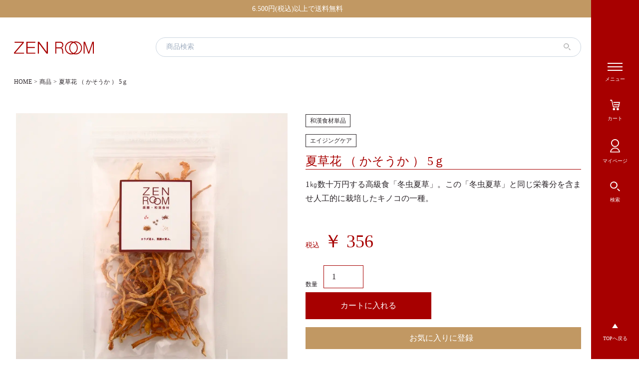

--- FILE ---
content_type: text/html; charset=UTF-8
request_url: https://www.zenroom-yakuzenshop.com/item/kasouka_005_001/
body_size: 26779
content:
<!DOCTYPE html>
<html lang="ja">
<head>
<!-- Google Tag Manager -->
<script>var flag_gtag=false;function ywsgtag(){if(flag_gtag==false){(function(w,d,s,l,i){w[l]=w[l]||[];w[l].push({'gtm.start':
new Date().getTime(),event:'gtm.js'});var f=d.getElementsByTagName(s)[0],
j=d.createElement(s),dl=l!='dataLayer'?'&l='+l:'';j.async=true;j.src=
'https://www.googletagmanager.com/gtm.js?id='+i+dl;f.parentNode.insertBefore(j,f);
})(window,document,'script','dataLayer','GTM-T82DVG7')};flag_gtag=true;};["resize","scroll"].forEach(function(evt){window.addEventListener(evt,ywsgtag);});window.addEventListener("load",function(){if(120<window.scrollY){ywsgtag()}});setTimeout(function(){ywsgtag()},5000);</script>
<!-- End Google Tag Manager -->
	<script>
		var thePath = location.href.split("/");
		var gaItemId =thePath[thePath.length -2];
		console.log(gaItemId);
		
		</script>
  <!-- Google Tag Manager -->
  <script>
    var flag_gtag=false;function ywsgtag(){if(flag_gtag==false){(function(w, d, s, l, i) {
      w[l] = w[l] || [];
      w[l].push({
        'gtm.start': new Date().getTime(),
        event: 'gtm.js'
      });
      var f = d.getElementsByTagName(s)[0],
        j = d.createElement(s),
        dl = l != 'dataLayer' ? '&l=' + l : '';
      j.async = true;
      j.src =
        'https://www.googletagmanager.com/gtm.js?id=' + i + dl;
      f.parentNode.insertBefore(j, f);
    })(window, document, 'script', 'dataLayer', 'GTM-WG7DJ5R')};flag_gtag=true;};["resize","scroll"].forEach(function(evt){window.addEventListener(evt,ywsgtag);});window.addEventListener("load",function(){if(120<window.scrollY){ywsgtag()}});setTimeout(function(){ywsgtag()},5000);
  </script>
  <!-- End Google Tag Manager -->
  <meta charset="utf-8">
  <meta http-equiv="X-UA-Compatible" content="IE=edge">
  <meta name="viewport" content="width=device-width, initial-scale=1">
    <!--<title>自由が丘ZEN ROOMの和漢/薬膳専門の通信販売サイト</title>-->
          
  <link rel="shortcut icon" href="https://www.zenroom-yakuzenshop.com/wp-content/themes/zenroom-yakuzenshop-ie/assets/favicon/favicon.ico">
  <link rel="icon" type="image/png" href="https://www.zenroom-yakuzenshop.com/wp-content/themes/zenroom-yakuzenshop-ie/assets/favicon/favicon16.png" sizes="16x16">
  <link rel="icon" type="image/png" href="https://www.zenroom-yakuzenshop.com/wp-content/themes/zenroom-yakuzenshop-ie/assets/favicon/favicon32.png" sizes="32x32">
  <link rel="icon" type="image/png" href="https://www.zenroom-yakuzenshop.com/wp-content/themes/zenroom-yakuzenshop-ie/assets/favicon/favicon57.png" sizes="57x57">
  <link rel="icon" type="image/png" href="https://www.zenroom-yakuzenshop.com/wp-content/themes/zenroom-yakuzenshop-ie/assets/favicon/favicon72.png" sizes="72x72">
  <link rel="icon" type="image/png" href="https://www.zenroom-yakuzenshop.com/wp-content/themes/zenroom-yakuzenshop-ie/assets/favicon/favicon96.png" sizes="96x96">

  <!-- jQuery読み込み -->
  <script src="https://www.zenroom-yakuzenshop.com/wp-content/themes/zenroom-yakuzenshop-ie/assets/js/jquery.min.js"></script>
  <script src="//kit.fontawesome.com/915814feea.js" crossorigin="anonymous"></script>
  <script type="text/javascript" src="https://www.zenroom-yakuzenshop.com/wp-content/themes/zenroom-yakuzenshop-ie/assets/slick/slick.min.js"></script>
    <script src="https://www.zenroom-yakuzenshop.com/wp-content/themes/zenroom-yakuzenshop-ie/assets/js/custom-redirect.js"></script>
  <script src="https://www.zenroom-yakuzenshop.com/wp-content/themes/zenroom-yakuzenshop-ie/assets/js/lazyload.min.js"></script>
  <script src="https://www.zenroom-yakuzenshop.com/wp-content/themes/zenroom-yakuzenshop-ie/assets/js/ofi.min.js"></script>
  <meta name='robots' content='max-image-preview:large' />
<style id="ywsll_inlinecss">
/* https://www.zenroom-yakuzenshop.com/wp-content/themes/zenroom-yakuzenshop-ie/css/reset.css */ 
html,body,div,span,applet,object,iframe,h1,h2,h3,h4,h5,h6,p,blockquote,pre,a,abbr,acronym,address,big,cite,code,del,dfn,em,img,ins,kbd,q,s,samp,small,strike,strong,sub,sup,tt,var,b,u,i,center,dl,dt,dd,ol,ul,li,fieldset,form,label,legend,table,caption,tbody,tfoot,thead,tr,th,td,article,aside,canvas,details,embed,figure,figcaption,footer,header,hgroup,menu,nav,output,ruby,section,summary,time,mark,audio,video{margin:0;padding:0;border:0;font-size:100%;font:inherit;vertical-align:baseline}article,aside,details,figcaption,figure,footer,header,hgroup,menu,nav,section{display:block}body{line-height:1}ol,ul{list-style:none}blockquote,q{quotes:none}blockquote:before,blockquote:after,q:before,q:after{content:'';content:none}table{border-collapse:collapse;border-spacing:0}a{text-decoration:none}:placeholder-shown{font-size:14px}::-webkit-input-placeholder{font-size:14px}:-moz-placeholder{font-size:14px;opacity:1}::-moz-placeholder{font-size:14px;opacity:1}:-ms-input-placeholder{font-size:14px}input:focus{outline:0}button{background-color:transparent;border:none;cursor:pointer;outline:none;padding:0;appearance:none}
/* https://www.zenroom-yakuzenshop.com/wp-content/themes/zenroom-yakuzenshop-ie/style.css?ver=1.2 */ 
@import url(https://fonts.googleapis.com/css2?family=Noto+Sans+JP:wght@400;700&family=Noto+Serif+JP:wght@400;700&display=swap);@import url(//use.fontawesome.com/releases/v5.0.11/css/all.css);@charset "UTF-8";html{line-height:1.15;-webkit-text-size-adjust:100%}body{margin:0}main{display:block}h1{font-size:2em;margin:0.67em 0}hr{box-sizing:content-box;height:0;overflow:visible}pre{font-family:monospace,monospace;font-size:1em}a{background-color:transparent}abbr[title]{border-bottom:none;text-decoration:underline;text-decoration:underline dotted}b,strong{font-weight:bolder}code,kbd,samp{font-family:monospace,monospace;font-size:1em}small{font-size:80%}sub,sup{font-size:75%;line-height:0;position:relative;vertical-align:baseline}sub{bottom:-0.25em}sup{top:-0.5em}img{border-style:none}button,input,optgroup,select,textarea{font-family:inherit;font-size:100%;line-height:1.15;margin:0}button,input{overflow:visible}button,select{text-transform:none}button,[type="button"],[type="reset"],[type="submit"]{-webkit-appearance:button}button::-moz-focus-inner,[type="button"]::-moz-focus-inner,[type="reset"]::-moz-focus-inner,[type="submit"]::-moz-focus-inner{border-style:none;padding:0}button:-moz-focusring,[type="button"]:-moz-focusring,[type="reset"]:-moz-focusring,[type="submit"]:-moz-focusring{outline:1px dotted ButtonText}fieldset{padding:0.35em 0.75em 0.625em}legend{box-sizing:border-box;color:inherit;display:table;max-width:100%;padding:0;white-space:normal}progress{vertical-align:baseline}textarea{overflow:auto}[type="checkbox"],[type="radio"]{box-sizing:border-box;padding:0}[type="number"]::-webkit-inner-spin-button,[type="number"]::-webkit-outer-spin-button{height:auto}[type="search"]{-webkit-appearance:textfield;outline-offset:-2px}[type="search"]::-webkit-search-decoration{-webkit-appearance:none}::-webkit-file-upload-button{-webkit-appearance:button;font:inherit}details{display:block}summary{display:list-item}template{display:none}[hidden]{display:none}blockquote,dl,dd,h1,h2,h3,h4,h5,h6,hr,figure,p,pre{margin:0}button{background-color:transparent;background-image:none}button:focus{outline:1px dotted;outline:5px auto -webkit-focus-ring-color}fieldset{margin:0;padding:0}ol,ul{list-style:none;margin:0;padding:0}html{font-family:Noto Sans JP;line-height:1.5}*,::before,::after{box-sizing:border-box;border-width:0;border-style:solid;border-color:#e2e8f0}hr{border-top-width:1px}img{border-style:solid}textarea{resize:vertical}input:-ms-input-placeholder,textarea:-ms-input-placeholder{color:#a0aec0}input::placeholder,textarea::placeholder{color:#a0aec0}button,[role="button"]{cursor:pointer}table{border-collapse:collapse}h1,h2,h3,h4,h5,h6{font-size:inherit;font-weight:inherit}a{color:inherit;text-decoration:inherit}button,input,optgroup,select,textarea{padding:0;line-height:inherit;color:inherit}pre,code,kbd,samp{font-family:SFMono-Regular,Menlo,Monaco,Consolas,"Liberation Mono","Courier New",monospace}img,svg,video,canvas,audio,iframe,embed,object{display:block;vertical-align:middle}img,video{max-width:100%;height:auto}.container{max-width:100%;padding-left:0.75rem;padding-right:0.75rem}@media (min-width:640px){.container{max-width:520px;padding-left:0.75rem;padding-right:0.75rem}}@media (min-width:768px){.container{max-width:660px;padding-left:0.75rem;padding-right:0.75rem}}@media (min-width:1024px){.container{max-width:920px;padding-left:0.75rem;padding-right:0.75rem}}@media (min-width:1280px){.container{max-width:1160px;padding-left:0.75rem;padding-right:0.75rem}}.bg-black{--bg-opacity:1;background-color:#2A2428;background-color:rgba(42,36,40,var(--bg-opacity))}.bg-white{--bg-opacity:1;background-color:#fff;background-color:rgba(255,255,255,var(--bg-opacity))}.bg-red-600{--bg-opacity:1;background-color:#A70000;background-color:rgba(167,0,0,var(--bg-opacity))}.bg-red-800{--bg-opacity:1;background-color:#702D07;background-color:rgba(112,45,7,var(--bg-opacity))}.bg-orange-normal{--bg-opacity:1;background-color:#C19863;background-color:rgba(193,152,99,var(--bg-opacity))}.bg-yellow-600{--bg-opacity:1;background-color:#d69e2e;background-color:rgba(214,158,46,var(--bg-opacity))}.bg-light{--bg-opacity:1;background-color:#FCFBFA;background-color:rgba(252,251,250,var(--bg-opacity))}.bg-dark{--bg-opacity:1;background-color:#EEE9DC;background-color:rgba(238,233,220,var(--bg-opacity))}.hover\:bg-white:hover{--bg-opacity:1;background-color:#fff;background-color:rgba(255,255,255,var(--bg-opacity))}.border-black{--border-opacity:1;border-color:#2A2428;border-color:rgba(42,36,40,var(--border-opacity))}.border-gray{--border-opacity:1;border-color:#ccc}.border-red-600{--border-opacity:1;border-color:#A70000;border-color:rgba(167,0,0,var(--border-opacity))}.border-yellow-600{--border-opacity:1;border-color:#d69e2e;border-color:rgba(214,158,46,var(--border-opacity))}.rounded-full{border-radius:9999px}.rounded-t-xl{border-top-left-radius:0.75rem;border-top-right-radius:0.75rem}.border-solid{border-style:solid}.border-dashed{border-style:dashed}.border{border-width:1px}.border-b{border-bottom-width:1px}.border-b3{border-width:3px}.cursor-pointer{cursor:pointer}.block{display:block}.inline-block{display:inline-block}.inline{display:inline}.flex{display:flex}.table{display:table}.contents{display:contents}.hidden{display:none}.flex-col{flex-direction:column}.flex-col-reverse{flex-direction:column-reverse}.flex-wrap{flex-wrap:wrap}.items-end{align-items:flex-end}.items-center{align-items:center}.justify-end{justify-content:flex-end}.justify-center{justify-content:center}.flex-1{flex:1 1 0%}.font-sans{font-family:Noto Sans JP}.font-serif{font-family:Noto Serif JP}.font-bold{font-weight:700}.h-5{height:1.25rem}.h-6{height:1.5rem}.h-8{height:2rem}.h-12{height:3rem}.h-16{height:4rem}.h-32{height:8rem}.h-40{height:10rem}.h-auto{height:auto}.h-px{height:1px}.h-full{height:100%}.h-screen{height:100vh}.h-mv_sp{height:485px}.text-xs{font-size:0.75rem}.text-sm{font-size:0.875rem}.text-lg{font-size:1.125rem}.text-xl{font-size:1.25rem}.text-2xl{font-size:1.5rem}.text-3xl{font-size:1.875rem;line-height:1.7}.text-4xl{font-size:2.25rem}.text-xxs{font-size:10px}.text-2\.5xl{font-size:26px}.leading-6{line-height:1.5rem}.leading-8{line-height:2rem}.leading-10{line-height:2.5rem}.leading-none{line-height:1}.mx-6{margin-left:1.5rem;margin-right:1.5rem}.my-8{margin-top:2rem;margin-bottom:2rem}.my-10{margin-top:2.5rem;margin-bottom:2.5rem}.mx-auto{margin-left:auto;margin-right:auto}.-mx-2{margin-left:-0.5rem;margin-right:-0.5rem}.-mx-3{margin-left:-0.75rem;margin-right:-0.75rem}.-mx-4{margin-left:-1rem;margin-right:-1rem}.-mx-6{margin-left:-1.5rem;margin-right:-1.5rem}.-mx-9{margin-left:2.25rem;;margin-right:2.25rem;}.-mx-10{margin-left:-2.5rem;margin-right:-2.5rem}.-mx-0\.5{margin-left:-0.125rem;margin-right:-0.125rem}.mb-0{margin-bottom:0}.mb-1{margin-bottom:0.25rem}.mt-2{margin-top:0.5rem}.mr-2{margin-right:0.5rem}.mb-2{margin-bottom:0.5rem}.ml-2{margin-left:0.5rem}.mt-3{margin-top:0.75rem}.mt-4{margin-top:1rem}.mr-4{margin-right:1rem}.mb-4{margin-bottom:1rem}.ml-4{margin-left:1rem}.mt-5{margin-top:1.25rem}.mb-5{margin-bottom:1.25rem}.ml-5{margin-left:1.25rem}.mt-6{margin-top:1.5rem}.mr-6{margin-right:1.5rem}.mb-6{margin-bottom:1.5rem}.mt-8{margin-top:2rem}.mr-8{margin-right:2rem}.mb-8{margin-bottom:2rem}.ml-8{margin-left:2rem}.mt-10{margin-top:2.5rem}.mb-10{margin-bottom:2.5rem}.mt-12{margin-top:3rem}.mb-12{margin-bottom:3rem}.mt-16{margin-top:4rem}.mb-16{margin-bottom:4rem}.mt-20{margin-top:5rem}.mr-20{margin-right:5rem}.ml-20{margin-left:5rem}.mt-32{margin-top:8rem}.mr-auto{margin-right:auto}.ml-auto{margin-left:auto}.-mt-12{margin-top:-3rem}.object-contain{object-fit:contain}.object-cover{object-fit:cover}.object-center{object-position:center}.hover\:opacity-60:hover{opacity:.6}.overflow-x-hidden{overflow-x:hidden}.overflow-x-scroll{overflow-x:scroll}.overflow-y-scroll{overflow-y:scroll}.p-0{padding:0}.p-2{padding:0.5rem}.p-3{padding:0.75rem}.p-4{padding:1rem}.p-6{padding:1.5rem}.p-10{padding:2.5rem}.p-12{padding:3rem}.p-0\.5{padding:0.125rem}.py-1{padding-top:0.25rem;padding-bottom:0.25rem}.px-1{padding-left:0.25rem;padding-right:0.25rem}.py-2{padding-top:0.5rem;padding-bottom:0.5rem}.px-2{padding-left:0.5rem;padding-right:0.5rem}.py-3{padding-top:0.75rem;padding-bottom:0.75rem}.py-4{padding-top:1rem;padding-bottom:1rem}.px-4{padding-left:1rem;padding-right:1rem}.py-6{padding-top:1.5rem;padding-bottom:1.5rem}.px-6{padding-left:1.5rem;padding-right:1.5rem}.px-8{padding-left:2rem;padding-right:2rem}.px-9{padding-left:2.25rem;;padding-right:2.25rem;}.py-10{padding-top:2.5rem;padding-bottom:2.5rem}.py-16{padding-top:4rem;padding-bottom:4rem}.px-16{padding-left:4rem;padding-right:4rem}.py-20{padding-top:5rem;padding-bottom:5rem}.pb-0{padding-bottom:0}.pb-2{padding-bottom:0.5rem}.pb-4{padding-bottom:1rem}.pr-5{padding-right:1.25rem}.pl-5{padding-left:1.25rem}.pt-6{padding-top:1.5rem}.pl-6{padding-left:1.5rem}.pl-7{padding-left:1.75rem;}.pb-8{padding-bottom:2rem}.pb-10{padding-bottom:2.5rem}.pt-12{padding-top:3rem}.pr-12{padding-right:3rem}.pl-12{padding-left:3rem}.pt-16{padding-top:4rem}.pb-16{padding-bottom:4rem}.pt-20{padding-top:5rem}.pb-20{padding-bottom:5rem}.pb-32{padding-bottom:8rem}.pb-40{padding-bottom:10rem}.fixed{position:fixed}.absolute{position:absolute}.relative{position:relative}.top-0{top:0}.right-0{right:0}.bottom-0{bottom:0}.left-0{left:0}.top-1\/2{top:50%}.left-1\/2{left:50%}.text-left{text-align:left}.text-center{text-align:center}.text-right{text-align:right}.text-black{--text-opacity:1;color:#2A2428;color:rgba(42,36,40,var(--text-opacity))}.text-white{--text-opacity:1;color:#fff;color:rgba(255,255,255,var(--text-opacity))}.text-red-600{--text-opacity:1;color:#A70000;color:rgba(167,0,0,var(--text-opacity))}.hover\:text-black:hover{--text-opacity:1;color:#2A2428;color:rgba(42,36,40,var(--text-opacity))}.hover\:text-white:hover{--text-opacity:1;color:#fff;color:rgba(255,255,255,var(--text-opacity))}.hover\:text-red-600:hover{--text-opacity:1;color:#A70000;color:rgba(167,0,0,var(--text-opacity))}.line-through{text-decoration:line-through}.tracking-widest{letter-spacing:.14rem}.align-top{vertical-align:top}.align-bottom{vertical-align:bottom}.whitespace-normal{white-space:normal}.w-12{width:3rem}.w-16{width:4rem}.w-20{width:5rem}.w-28{width:7rem}.w-32{width:8rem}.w-40{width:10rem}.w-px{width:1px}.w-1\/2{width:50%}.w-1\/3{width:33.333333%}.w-1\/5{width:20%}.w-2\/5{width:40%}.w-4\/5{width:80%}.w-full{width:100%}.z-10{z-index:10}.z-20{z-index:20}.z-30{z-index:30}.z-40{z-index:40}.transform{--transform-translate-x:0;--transform-translate-y:0;--transform-rotate:0;--transform-skew-x:0;--transform-skew-y:0;--transform-scale-x:1;--transform-scale-y:1;transform:translateX(var(--transform-translate-x)) translateY(var(--transform-translate-y)) rotate(var(--transform-rotate)) skewX(var(--transform-skew-x)) skewY(var(--transform-skew-y)) scaleX(var(--transform-scale-x)) scaleY(var(--transform-scale-y))}.-translate-x-1\/2{--transform-translate-x:-50%}.-translate-y-1\/2{--transform-translate-y:-50%}.-translate-y-full{--transform-translate-y:-100%}@keyframes spin{to{transform:rotate(360deg)}}@keyframes ping{75%,100%{transform:scale(2);opacity:0}}@keyframes pulse{50%{opacity:.5}}@keyframes bounce{0%,100%{transform:translateY(-25%);animation-timing-function:cubic-bezier(0.8,0,1,1)}50%{transform:none;animation-timing-function:cubic-bezier(0,0,0.2,1)}}.bold-red{font-weight:bold;color:#ff5e00 !important}.bold{font-weight:bold}.point_box{padding:20px 25px;border:1px solid #d4d4d4;position:relative;margin:50px 0 20px;border-radius:0 5px 5px 5px;background-clip:padding-box;-webkit-background-clip:padding-box;margin-top:50px !important}.point_box:before{content:"Point";letter-spacing:2px;position:absolute;top:-2.5em;left:-1px;background:#A70000;padding:0px 14px;color:#ffffff;font-weight:bold;font-size:12px;line-height:2.5;border-radius:5px 5px 0 0;background-clip:padding-box;-webkit-background-clip:padding-box}.check_list{border:solid 1px #e6e6e6;margin:30px 0;background:#fff}.check_list .h4_pattern_1{margin-bottom:0}.check_list ul{width:92%;margin:0 auto;padding:10px 0 21px}.check_list ul li{padding:10px 0 10px 30px;margin-top:9px;font-size:16px;font-weight:bold;border-bottom:dashed 2px #ddd;position:relative}.check_list ul li:last-child{border-bottom:none}.check_list ul li:before{position:absolute;content:"";width:12px;height:12px;top:50%;left:0;transform:translateY(-50%);background-size:20px 20px}.check_list ul li div{display:inline-table}.check_list ul li .green{color:#60a561}.check_list ul li .red{color:#ef7674}.check_list ul li .u_line{color:#1f3964;position:relative;z-index:10}.check_list ul li .u_line:before{position:absolute;content:"";background:#ffe038;width:100%;height:14px;bottom:1px;left:0;z-index:-1}ol.counter_list_no_text,ol.counter_list{padding:20px;margin-bottom:1rem;padding-left:45px}ol.counter_list_no_text li,ol.counter_list li{margin-top:1rem}ol.counter_list_no_text li:first-child,ol.counter_list li:first-child{margin-top:0;border-top:none}ol.counter_list_no_text{background:#FFF6EB;border:1px solid #3f3f3f;border-radius:5px}table.tabletype_nodesign{padding:0;margin:0;background:none;border:solid 0px;vertical-align:top}table.tabletype_nodesign tr:first-child > th,table.tabletype_nodesign tr:first-child > td{padding:0;margin:0;background:none;border:solid 0px;vertical-align:top}table.tabletype_nodesign tr > th,table.tabletype_nodesign tr > td{padding:0;margin:0;background:none;border:solid 0px;vertical-align:top}.tabletype_orange_bl{margin-bottom:1.2rem}.tabletype_orange_bl tr th{padding:5px 0;background:#ffefe8;text-align:center;border:solid 1px #e6e6e6}.tabletype_orange_bl tr td{text-align:center;border:solid 1px #e6e6e6;padding:26px 10px;background-color:initial}table.tabletype_left_label tr:first-child > th{background-color:var(--subcolor1);word-break:keep-all}table.tabletype_left_label tr:first-child > td{background-color:#fff}table.tabletype_left_label tr > th{background-color:var(--subcolor1);word-break:keep-all}table.tabletype_left_label tr > td{background-color:#fff}.tabletype_gray_line{background:#FFF6EB;display:block;padding:10px 10px 10px 16px;margin-bottom:1.2rem;margin-top:0}.tabletype_gray_line tr{font-size:0.9rem}.tabletype_gray_line tr > *:first-child,.tabletype_gray_line tr th{padding:6px 16px 6px 0;white-space:initial}.tabletype_gray_line tr:first-child > td,.tabletype_gray_line tr:first-child th{background:none;white-space:initial}.tabletype_gray_line tr th{margin-right:20px;display:block;border:none;border-right:1px #3f3f3f dashed;padding-right:20px;margin-bottom:10px;text-align:left}.tabletype_gray_line tr th:last-child{margin-bottom:0px;border:none}.tabletype_gray_line tr td{border:none;padding:0 0 10px 0}.tabletype_colortable{margin:1.4rem 0}.tabletype_colortable tr td,.tabletype_colortable tr th{text-align:left;border:solid 3px #ffffff;padding:14px}.tabletype_colortable thead tr > td,.tabletype_colortable thead tr th{background:#85dbe2;color:#ffffff;border:solid 3px #ffffff}.tabletype_colortable tbody tr > *:first-child,.tabletype_colortable tbody tr th{background:#ededed;padding:5px 0;text-align:left;border:solid 3px #ffffff;padding:14px}.tabletype_colortable tbody tr td{border:solid 3px #ffffff;background:#fafafa}.faqbox{margin:0 auto 40px}.faqbox a{position:relative;display:inline;padding:0 0 6px;background:linear-gradient(transparent 88%,#F4E0D4 0%)}.faqbox .faq_q_area,.faqbox .faq_a_area{padding:5px 30px 5px 45px}.faqbox .faq_q_area img,.faqbox .faq_a_area img{width:44px;min-width:44px;height:44px;margin:0 20px 0 0}.faqbox .faq_q_area{cursor:pointer;position:relative;display:flex;padding-top:0.5rem;margin-bottom:10px}.faqbox .faq_q_area:before{content:"Q.";font-size:25px;font-weight:bold;width:16px;min-width:36px;height:25px;position:absolute;top:5px;left:5px;color:#1f180d}.faqbox .faq_q_area .text{margin-left:44px;font-size:16px;line-height:30px;letter-spacing:0.5px;font-weight:500;color:#707070}.faqbox .faq_a_area{display:flex;margin:20px 0 27px;position:relative}.faqbox .faq_a_area:before{content:"A.";font-size:25px;font-weight:bold;width:16px;min-width:36px;height:25px;position:absolute;top:5px;left:5px;color:#1f180d}.faqbox .faq_a_area .text{margin-left:44px;font-size:16px;line-height:30px;letter-spacing:0.5px;font-weight:500;color:#707070}@media (max-width:767px){.faqbox .faq_q_area,.faqbox .faq_a_area{padding-left:32px}.faqbox .faq_q_area:before{font-size:18px;width:18px;min-width:18px;height:18px}.faqbox .faq_q_area .text{margin-left:36px;font-size:0.24rem;line-height:1.8;letter-spacing:0.01rem}.faqbox .faq_a_area:before{font-size:18px;width:18px;min-width:18px;height:18px}.faqbox .faq_a_area .text{margin-left:36px;font-size:0.24rem;line-height:1.8;letter-spacing:0.01rem}}.parts_qa{margin:0 auto 0}.parts_qa .question,.parts_qa .answer{}.parts_qa .question{display:flex}.parts_qa .answer{display:flex;margin:0 0 27px}.parts_qa .question img,.parts_qa .answer img{width:44px;min-width:44px;height:44px;margin:0 20px 0 0}.parts_qa .question h3,.parts_qa .question h4{padding:0 0 10px 0;font-weight:600;margin-top:10px}.parts_checkpoint .check{display:flex;margin:40px 0 0}.parts_checkpoint .check img{width:42px;height:42px;margin:6px 16px 0 -4px}.parts_checkpoint .check .blue{font-size:17px;font-weight:600}.parts_checkpoint .check h3,.parts_checkpoint .check h4{padding:0 0 4px;font-size:20px;line-height:1}.parts_price_list{margin-top:27px;background:#fff;margin:40px auto}.parts_price_list h4{margin-bottom:0}.parts_price_list table{width:100%}.parts_price_list table tr:first-of-type th:first-of-type{width:26%;padding:10px 0 16px}.parts_price_list table tr:first-of-type th:nth-of-type(2),.parts_price_list table tr:first-of-type th:nth-of-type(3){width:37%;font-weight:bold}.parts_price_list table th,.parts_price_list table td{text-align:center;vertical-align:middle;padding:26px 10px;font-size:17px;font-weight:normal;border-left:none;border-bottom:none}.parts_price_list table th img{width:41.07px;height:auto;margin:0 auto}.parts_price_list tr:first-child > td,.parts_price_list tr:first-child th{background:none;border-left:none;border-bottom:none}.parts_price_list tr > *:first-child,.parts_price_list tr th{background:none;border-left:none;border-bottom:none}.parts_price_list table{margin:0}.scroll_table{overflow:auto;white-space:nowrap;max-width:90vw;margin:40px auto;padding:10px}.scroll_table::-webkit-scrollbar{height:5px}.scroll_table::-webkit-scrollbar-track{background:#f1f1f1}.scroll_table::-webkit-scrollbar-thumb{background:#bcbcbc}.parts_shop_comparison_table img{object-fit:contain}.parts_shop_comparison_table td,.parts_shop_comparison_table th{border:2px solid #ffffff}.parts_shop_comparison_table td{background:#fafafa}.parts_shop_comparison_table tr > *:first-child,.parts_shop_comparison_table tr th{background:#ededed}.tab_content table tr:first-of-type th:nth-of-type(2),.tab_content table tr:first-of-type th:nth-of-type(3){width:37%;font-weight:bold}table.parts_shop_comparison_table tr:first-of-type th:nth-of-type(2),table.parts_shop_comparison_table tr:first-of-type th:nth-of-type(3){width:37%;font-weight:bold}table.table-box4 tr:first-of-type th:nth-of-type(2),table.table-box4 tr:first-of-type th:nth-of-type(3){width:37%;font-weight:bold}.tab_contenttable th,.tab_content table td,.scroll_table th{vertical-align:middle;padding:8px 12px;font-size:0.8rem;border:solid 3px #ffffff}table.parts_shop_comparison_table td,table.table-box4 td{vertical-align:middle;padding:8px 12px;font-size:0.8rem;border-top:solid 3px #ffffff;border-bottom:solid 3px #ffffff;border-right:solid 3px #ffffff}.tab_content table tr th:last-child,.tab_content table tr td:last-child{border-right:none !important}table.parts_shop_comparison_table tr th:last-child,table.parts_shop_comparison_table tr td:last-child{border-right:none !important}table.table-box4 tr th:last-child,table.table-box4 tr td:last-child{border-right:none !important}.tab_content table th img{max-width:260px;margin:0 auto}table.parts_shop_comparison_table th img,table.table-box4 th img{max-width:260px;margin:0 auto}th.hikakuKoumoku,td.hikakuKoumoku{font-weight:bold}.accordion_trigger{cursor:pointer;position:relative}.accordion_trigger:after{content:"";position:absolute;right:25px;top:38%;display:block;width:8px;height:8px;border-top:solid 2px #000;border-right:solid 2px #000;transform:rotate(135deg)}.accordion_trigger.open:after{transform:rotate(-45deg);top:45%}.official_btn,.detail_btn{display:block;margin:6px auto;max-width:45rem;padding:0.6rem;width:60%;font-size:14px;text-decoration:none;text-align:center;border-radius:2px;transition:0.4s;border:1px solid #d4d4d4;cursor:pointer}@media (max-width:767px){.official_btn,.detail_btn{width:calc(100% - 1.4rem);padding:0.6rem}}.official_btn:hover,.detail_btn:hover{opacity:0.7}.official_btn a,.detail_btn a{color:#1f180d !important;text-decoration:none}.detail_btn{background:#d4d4d4;border:1px solid #d4d4d4}.detail_btn a{color:#1f180d !important;text-decoration:none}.btn__primary{display:block;padding:0;margin:20px auto 0;max-width:45rem;width:60%;color:#fff;font-size:20px;font-weight:600;text-decoration:none;text-align:center;border-radius:6px;cursor:pointer}@media (max-width:767px){.btn__primary{width:100%}}.btn__primary > a{max-width:inherit;width:auto;padding:15px}.btn__secondary{display:block;padding:0;margin:20px auto 0;max-width:45rem;width:60%;color:#fff;font-size:20px;font-weight:600;text-decoration:none;text-align:center;border-radius:6px;cursor:pointer}.btn__secondary > a{max-width:inherit;width:auto;padding:15px;background:#ff8f15;color:#ff8f15}.btn__secondary > a:hover{background:#ff8f15;color:#ffffff}.btn__secondary > a::before{border:1px solid #ff8f15;background:#ffffff;color:#ff8f15;left:0}.link_btn{display:block;margin:20px auto 0;max-width:45rem;width:60%;font-size:1.5rem;font-weight:600;background:#fff;text-decoration:none;text-align:center;border-radius:6px;transition:0.4s;position:relative}@media (max-width:767px){.link_btn{width:100%}}.link_btn a{padding:0.6rem 0}.link_btn:hover{background:#ff602c;color:#fff;text-decoration:none}.link_btn:hover a{color:#fff}.link_btn:after{content:"";position:absolute;right:25px;top:38%;transition:all 0.2s ease-in-out;display:block;width:8px;height:8px;transform:rotate(45deg)}.link_btn:hover:after{border-top:solid 2px #fff;border-right:solid 2px #fff}a{text-decoration:none !important}a:hover{opacity:0.7}a .blog-card{color:#1f180d !important;text-decoration:none;border-top:1px solid #ddd;border-bottom:1px solid #ddd;word-wrap:break-word;max-width:100%;margin:20px 0;padding:10px 5px;transition:0.4s;display:flex;flex-wrap:wrap}a .blog-card:hover{}a .blog-card:hover{color:#333333 !important}a .blog-card:hover *{color:#333333 !important}a .blog-card-title{display:block}a .blog-card-thumbnail{float:left;padding:0;width:235px;height:auto}@media (max-width:767px){a .blog-card-thumbnail{width:100%}}a .blog-card-thumbnail img.blog-img{display:block;height:100%;padding:0;transition:0.3s ease-in-out;object-fit:cover;margin:0}a .blog-card-content{line-height:120%;flex:1;padding:10px}a .blog-card-content .blog-card-title{padding:10px 10px 10px 0;font-size:1.5rem;font-weight:bold;line-height:1.5em}a .blog-card-content .blog-card-excerpt{margin:10px 0;line-height:1.5em}a .clear{clear:both;display:block}.marker-orange{background:#fffab5}.marker-green{background:#ddfff7}.font-red{color:#c94277}.borderline-yellow{background:linear-gradient(transparent 55%,#fffab5 20%)}.bold-red{font-weight:bold;color:#c94277}.bold{font-weight:bold}.pink_boderbox{background:#fff1f0;padding:25px;border:1px solid #c94277;border-radius:10px;margin:1.4rem 0}.check h3{margin-top:0.6rem}.parts_review_star{margin:0 0 8px}.star-rating-box{position:relative;display:inline-block}.empty-star{color:#dfdfdf;font-size:20px}.filled-star{color:#ff953e;font-size:20px;position:absolute;top:0;overflow:hidden;white-space:nowrap}blockquote.quote{position:relative;padding:0px 10px 5px 40px;box-sizing:border-box;font-style:italic;color:#464646;border-top:1px #3f3f3f dashed;border-bottom:1px #3f3f3f dashed;margin-bottom:1rem}blockquote.quote:before{display:inline-block;position:absolute;top:15px;left:8px;width:24px;height:24px;text-align:center;font-family:"Font Awesome 5 Free";content:"";font-size:14px;line-height:1.2;font-weight:600}blockquote.quote p{position:relative;padding:0;margin:10px 0;z-index:3;line-height:1.7}blockquote.quote cite{display:block;text-align:right;color:#888888;font-size:0.9em}::-webkit-scrollbar{width:10px}::-webkit-scrollbar-track{background:#fff;border:none;border-radius:10px;box-shadow:inset 0 0 2px #777}::-webkit-scrollbar-thumb{background:#C19863;border-radius:10px;box-shadow:none}html.active,body.active{overflow:hidden}body{--text-opacity:1;color:#2A2428;color:rgba(42,36,40,var(--text-opacity));overflow-x:hidden;font-family:Noto Sans JP;line-height:1.8}body .full-bg{display:none}body.active .full-bg{display:block;width:100%;height:100%;z-index:9;position:fixed;top:0;left:0}p{line-height:1.8 !important}a:hover{--text-opacity:1;color:#A70000;color:rgba(167,0,0,var(--text-opacity))}.toggle{cursor:pointer}.text-red-600 a:hover,a.text-red-600:hover{--text-opacity:1;color:#2A2428;color:rgba(42,36,40,var(--text-opacity))}.square-img{position:relative;width:100%}.square-img::before{content:"";display:block;padding-top:100%}.square-img__wrap{position:absolute;top:0;left:0;bottom:0;right:0}.menu-trigger{display:inline-block;transition:all 0.4s;box-sizing:border-box;padding:0 !important;width:30px;position:relative;height:16px;vertical-align:middle;cursor:pointer}.menu-trigger span{display:inline-block;transition:all 0.4s;box-sizing:border-box;position:absolute;left:0;width:30px;height:2px;background-color:#fff}.menu-trigger span:nth-of-type(1){top:0}.menu-trigger span:nth-of-type(2){top:7px}.menu-trigger span:nth-of-type(3){width:30px;right:0;left:inherit;bottom:0}.menu-trigger.active span:nth-of-type(1){transform:translateY(8px) rotate(-45deg)}.menu-trigger.active span:nth-of-type(2){opacity:0}.menu-trigger.active span:nth-of-type(3){width:30px;transform:translateY(-6px) rotate(45deg)}a.normal-btn,button.normal-btn{width:230px;padding:9px 0;font-size:14px;--bg-opacity:1;background-color:#A70000;background-color:rgba(167,0,0,var(--bg-opacity));--text-opacity:1;color:#fff;color:rgba(255,255,255,var(--text-opacity));padding-left:0.5rem;padding-right:0.5rem;font-size:0.875rem;display:block;max-width:100%;margin-left:auto;margin-right:auto;border-width:1px;--border-opacity:1;border-color:#A70000;border-color:rgba(167,0,0,var(--border-opacity));border-style:solid;font-family:Noto Serif JP;letter-spacing:.14rem;transition:0.2s}a.normal-btn:hover,button.normal-btn:hover{--bg-opacity:1;background-color:#fff;background-color:rgba(255,255,255,var(--bg-opacity));--text-opacity:1;color:#A70000;color:rgba(167,0,0,var(--text-opacity));transition:0.2s}.min-brn-red{--bg-opacity:1;background-color:#A70000;background-color:rgba(167,0,0,var(--bg-opacity));--text-opacity:1;color:#fff;color:rgba(255,255,255,var(--text-opacity));border-width:1px;border-style:solid;--border-opacity:1;border-color:#A70000;border-color:rgba(167,0,0,var(--border-opacity));padding-top:0.5rem;padding-bottom:0.5rem;text-align:center;width:100%;display:block;transition:0.2s}.min-brn-red:hover{background:#fff;color:#A70000 !important;transition:0.2s}.min-brn-red::-webkit-inner-spin-button,.min-brn-red::-webkit-outer-spin-button{-webkit-appearance:none;margin:0;-moz-appearance:textfield}.min-brn-red__single{padding-top:1rem;padding-bottom:1rem}@media (min-width:768px){.min-brn-red{padding-top:0.75rem;padding-bottom:0.75rem}}.min-brn-white{--text-opacity:1;color:#A70000;color:rgba(167,0,0,var(--text-opacity));--bg-opacity:1;background-color:#fff;background-color:rgba(255,255,255,var(--bg-opacity));border-width:1px;border-style:solid;--border-opacity:1;border-color:#A70000;border-color:rgba(167,0,0,var(--border-opacity));padding-top:0.5rem;padding-bottom:0.5rem;width:100%;display:block;transition:0.2s}.min-brn-white:hover{background:#A70000;color:#fff !important;opacity:1;transition:0.2s}@media (min-width:768px){.min-brn-white{padding-top:0.75rem;padding-bottom:0.75rem}}#cart-icon{opacity:0;transition:all 0.65s;z-index:999}#cart-icon.active{opacity:1;transition:all 0.65s}#side-menu{transition:0.5s;transform:translateY(-100%)}#side-menu.active{transition:0.5s;transform:translateY(0)}#side-menu a:hover{--text-opacity:1;color:#2A2428;color:rgba(42,36,40,var(--text-opacity));opacity:1}#side-menu .link-hover-red:hover{--text-opacity:1;color:#A70000;color:rgba(167,0,0,var(--text-opacity));opacity:1}@media (min-width:768px){#side-menu{transform:translateX(0)}#side-menu.active{transform:translateX(-100%)}}.pagination{display:flex;justify-content:center}.pagination > span,.pagination > a{border-radius:9999px;height:2.5rem;width:2.5rem;display:flex;align-items:center;justify-content:center;border-width:1px;border-style:solid;--border-opacity:1;border-color:#A70000;border-color:rgba(167,0,0,var(--border-opacity));--text-opacity:1;color:#A70000;color:rgba(167,0,0,var(--text-opacity));margin-left:0.5rem;margin-right:0.5rem}.pagination > span.current,.pagination > a.current{--text-opacity:1;color:#fff;color:rgba(255,255,255,var(--text-opacity));--bg-opacity:1;background-color:#A70000;background-color:rgba(167,0,0,var(--bg-opacity))}.pagination > span.next,.pagination > span.prev,.pagination > a.next,.pagination > a.prev{border-width:0}.breadcrumb{font-size:0.75rem}.breadcrumb ul{display:flex;padding-bottom:0.75rem;overflow-x:scroll}@media (min-width:768px){.breadcrumb ul{overflow-x:hidden}}.breadcrumb li{white-space:nowrap}.breadcrumb li::after{content:">";display:inline-block;margin:0 4px}.breadcrumb li:last-child::after{display:none}.slider-for .slick-track{display:flex;align-items:center}.slider-for .slick-track .slick-slide{float:none}.wysiwyg p{line-height:1.75rem;font-size:1rem}.wysiwyg * + *{margin-top:1.5rem}.wysiwyg li + li{margin-top:0}.wysiwyg strong{font-weight:700}.wysiwyg a{font-weight:600}.wysiwyg strong a{font-weight:700}.wysiwyg h2{line-height:1.25;font-size:1.25rem;font-weight:700;margin-bottom:0.5rem;margin-top:2.5rem;border-style:solid;border-left-width:4px;--border-opacity:1;border-color:#2A2428;border-color:rgba(42,36,40,var(--border-opacity));padding-top:0.5rem;padding-bottom:0.5rem;padding-left:1rem}.wysiwyg h3{line-height:1.25;font-size:1.125rem;font-weight:700;margin-top:2rem;margin-bottom:0.5rem;border-style:solid;border-bottom-width:2px;--border-opacity:1;border-color:#2A2428;border-color:rgba(42,36,40,var(--border-opacity));padding-top:0.5rem;padding-bottom:0.5rem}.wysiwyg h4{line-height:1.25;font-weight:700;margin-top:2rem;margin-bottom:0.5rem}.wysiwyg code{font-size:0.875rem;display:inline;padding-left:0.25rem;padding-right:0.25rem}.wysiwyg pre code{display:block;--bg-opacity:1;background-color:#2A2428;background-color:rgba(42,36,40,var(--bg-opacity));padding:1rem;border-radius:0.25rem}.wysiwyg blockquote{border-left-width:4px;padding-left:1rem;font-style:italic}.wysiwyg ul,.wysiwyg ol{font-size:0.875rem;padding-left:1.25rem;margin-top:0.5rem;margin-bottom:0.5rem;line-height:2rem;margin-top:2rem}@media (min-width:640px){.wysiwyg ul,.wysiwyg ol{padding-left:2.5rem}}.wysiwyg ol{list-style-type:decimal}.wysiwyg ul{list-style-type:disc}.wysiwyg table{width:100%}.wysiwyg table th,.wysiwyg table td{padding-top:0.75rem;padding-bottom:0.75rem;padding-left:0.5rem;padding-right:0.5rem;border-width:1px;--border-opacity:1;border-color:#718096;border-color:rgba(113,128,150,var(--border-opacity));border-style:solid}.wysiwyg pre{--bg-opacity:1;background-color:#2d3748;background-color:rgba(45,55,72,var(--bg-opacity));margin-top:1.5rem;margin-bottom:1.5rem;overflow:scroll;border-radius:0.75rem;--text-opacity:1;color:#fff;color:rgba(255,255,255,var(--text-opacity));padding-top:1.25rem;padding-bottom:1.25rem;padding-left:1rem;padding-right:1rem}.wysiwyg img,.wysiwyg iframe{max-width:100%}.whitespace-nowrap{white-space:nowrap}body.home header{position:absolute;top:0;left:0;width:100%}@media (min-width:768px){body.home header{margin-top:1rem}}.rank-icon{background-image:url(https://www.zenroom-yakuzenshop.com/wp-content/themes/zenroom-yakuzenshop-ie/assets/icon/icon_rank.svg);width:3rem;height:3rem;background-size:contain;display:flex;justify-content:center;align-items:center;--text-opacity:1;color:#fff;color:rgba(255,255,255,var(--text-opacity));font-size:1.5rem;font-family:Noto Serif JP}.material_list h3,.how_to_make_list h3{--text-opacity:1;color:#A70000;color:rgba(167,0,0,var(--text-opacity));text-align:center;font-size:1.5rem;padding-top:1rem;padding-bottom:1rem;border-bottom-width:1px;border-style:solid;--border-opacity:1;border-color:#A70000;border-color:rgba(167,0,0,var(--border-opacity));font-family:Noto Serif JP;font-weight:700}.material_list li,.how_to_make_list li{padding-top:1.75rem;;padding-bottom:1.75rem;;padding-left:0.5rem;padding-right:0.5rem;border-bottom-width:1px;border-style:dashed;--border-opacity:1;border-color:#A70000;border-color:rgba(167,0,0,var(--border-opacity))}.material_list ol,.how_to_make_list ol{counter-reset:item}.material_list ol li,.how_to_make_list ol li{padding-left:4rem;position:relative}.material_list ol li:before,.how_to_make_list ol li:before{counter-increment:item;content:counter(item) ".";font-family:Noto Serif JP;font-weight:700;font-size:2.25rem;--text-opacity:1;color:#A70000;color:rgba(167,0,0,var(--text-opacity));font-style:italic;position:absolute;left:0;top:0;margin-top:1rem}.material_list span,.how_to_make_list span{float:right}.simplefavorite-button{background-color:#C19863;padding-top:0.75rem;padding-bottom:0.75rem;padding-left:1rem;padding-right:1rem;--text-opacity:1;color:#fff;color:rgba(255,255,255,var(--text-opacity));width:100%}.simplefavorite-button.active{--text-opacity:1;color:#2A2428;color:rgba(42,36,40,var(--text-opacity));opacity:0.5 !important}@media (min-width:768px){.simplefavorite-button{padding-top:0.5rem;padding-bottom:0.5rem}}.item-panel{margin-bottom:24px}@media (min-width:768px){.item-panel{margin-bottom:0}}.item-panel__name{overflow:hidden;text-overflow:ellipsis;display:-webkit-box;-webkit-box-orient:vertical;-webkit-line-clamp:3;height:72px}.item-panel__symptom{display:none}.item-panel__type{height:90px;overflow:hidden}.item-panel button.simplefavorite-button{font-size:0;background:none;position:relative;opacity:1 !important;padding-top:0.5rem;padding-bottom:0.5rem;padding-left:1rem;padding-right:1rem}@media (min-width:768px){.item-panel button.simplefavorite-button{padding-top:0.75rem;padding-bottom:0.75rem;padding-left:1rem;padding-right:1rem}}.item-panel button.simplefavorite-button::after{font-family:"Font Awesome 5 Free";font-weight:900;content:"";font-size:20px;line-height:1;position:absolute;top:50%;left:50%;transform:translateX(-50%) translateY(-50%)}.item-panel button.simplefavorite-button.active::after{color:#a70000}footer a:hover{color:#fff;opacity:0.7}.search-keyword{display:flex;align-items:center;border-width:1px;border-style:solid;--border-opacity:1;border-color:#cbd5e0;border-color:rgba(203,213,224,var(--border-opacity));border-radius:9999px;padding-left:1rem;padding-right:1rem;padding-top:0.25rem;padding-bottom:0.25rem;padding-bottom:0.5rem;--bg-opacity:1;background-color:#fff;background-color:rgba(255,255,255,var(--bg-opacity))}@media (min-width:768px){.search-keyword{padding-top:0.5rem;padding-bottom:0.5rem;padding-bottom:0.75rem}}.search-keyword__input{flex:1 1 0%}.search-keyword__input input{font-size:0.75rem;width:100%;font-family:Noto Sans JP;--text-opacity:1;color:#2A2428;color:rgba(42,36,40,var(--text-opacity))}@apply w-4 block &:focus{.search-keyword__btn{outline:0}}.search-keyword__btn img{width:100%;display:inline-block}.search-modal{display:none}.search-modal.active{display:block}.search-modal__bg{background:rgba(255,255,255,0.5);position:fixed;width:100vw;height:100vh;left:0;top:0;z-index:10}.search-modal__wrap{transform:translateX(-50%) translateY(-50%);position:fixed;top:50%;left:50%;width:100%;z-index:20}@media (min-width:768px){.search-modal__wrap{width:50%}}.search-modal .search-keyword{-ms-box-shadow:0px 1px 31px 5px rgba(0,0,0,0.19);box-shadow:0px 1px 31px 5px rgba(0,0,0,0.19)}.-translate-y-1\/2{transform:translateY(-50%)}.-translate-x-1\/2{transform:translateX(-50%)}.-translate-y-full{transform:translateY(-100%)}@media (min-width:768px){.md\:-translate-x-1\/2{transform:translateX(-50%)}}@media all and (-ms-high-contrast:none){.side-btn{position:relative;right:-20px}.object-cover{font-family:"object-fit:cover;"}.object-contain{font-family:"object-fit:contain;"}}@media (min-width:640px){.sm\:w-1\/2{width:50%}}@media (min-width:768px){.md\:block{display:block}.md\:hidden{display:none}.md\:flex-row{flex-direction:row}.md\:justify-center{justify-content:center}.md\:h-8{height:2rem}.md\:h-auto{height:auto}.md\:h-full{height:100%}.md\:h-screen{height:100vh}.md\:h-mv{height:760px}.md\:text-base{font-size:1rem}.md\:text-2xl{font-size:1.5rem}.md\:text-3xl{font-size:1.875rem;line-height:1.7}.md\:text-4xl{font-size:2.25rem}.md\:my-8{margin-top:2rem;margin-bottom:2rem}.md\:-mx-4{margin-left:-1rem;margin-right:-1rem}.md\:-mx-6{margin-left:-1.5rem;margin-right:-1.5rem}.md\:-mx-10{margin-left:-2.5rem;margin-right:-2.5rem}.md\:mt-0{margin-top:0}.md\:mb-0{margin-bottom:0}.md\:mr-1{margin-right:0.25rem}.md\:mt-2{margin-top:0.5rem}.md\:mt-4{margin-top:1rem}.md\:mt-10{margin-top:2.5rem}.md\:mr-10{margin-right:2.5rem}.md\:mb-10{margin-bottom:2.5rem}.md\:mt-12{margin-top:3rem}.md\:mb-16{margin-bottom:4rem}.md\:mt-20{margin-top:5rem}.md\:mb-20{margin-bottom:5rem}.md\:mt-32{margin-top:8rem}.md\:mr-32{margin-right:8rem}.md\:mb-32{margin-bottom:8rem}.md\:-mt-32{margin-top:-8rem}.md\:p-4{padding:1rem}.md\:p-6{padding:1.5rem}.md\:p-10{padding:2.5rem}.md\:py-0{padding-top:0;padding-bottom:0}.md\:px-0{padding-left:0;padding-right:0}.md\:py-4{padding-top:1rem;padding-bottom:1rem}.md\:py-10{padding-top:2.5rem;padding-bottom:2.5rem}.md\:py-16{padding-top:4rem;padding-bottom:4rem}.md\:px-18{padding-left:72px;padding-right:72px}.md\:py-32{padding-top:8rem;padding-bottom:8rem}.md\:pb-0{padding-bottom:0}.md\:fixed{position:fixed}.md\:absolute{position:absolute}.md\:top-0{top:0}.md\:w-5{width:1.25rem}.md\:w-12{width:3rem}.md\:w-32{width:8rem}.md\:w-px{width:1px}.md\:w-1\/2{width:50%}.md\:w-1\/3{width:33.333333%}.md\:w-2\/3{width:66.666667%}.md\:w-1\/4{width:25%}.md\:w-3\/4{width:75%}.md\:w-1\/5{width:20%}.md\:w-4\/5{width:80%}.md\:w-1\/6{width:16.666667%}.md\:w-full{width:100%}.md\:w-sideMenu{width:80vw}.md\:transform{--transform-translate-x:0;--transform-translate-y:0;--transform-rotate:0;--transform-skew-x:0;--transform-skew-y:0;--transform-scale-x:1;--transform-scale-y:1;transform:translateX(var(--transform-translate-x)) translateY(var(--transform-translate-y)) rotate(var(--transform-rotate)) skewX(var(--transform-skew-x)) skewY(var(--transform-skew-y)) scaleX(var(--transform-scale-x)) scaleY(var(--transform-scale-y))}.md\:-translate-x-1\/2{--transform-translate-x:-50%}}@media (min-width:1024px){.lg\:block{display:block}.lg\:flex{display:flex}.lg\:items-end{align-items:flex-end}.lg\:h-full{height:100%}.lg\:mx-auto{margin-left:auto;margin-right:auto}.lg\:-mx-10{margin-left:-2.5rem;margin-right:-2.5rem}.lg\:mr-0{margin-right:0}.lg\:ml-0{margin-left:0}.lg\:-ml-10{margin-left:-2.5rem}.lg\:p-10{padding:2.5rem}.lg\:p-20{padding:5rem}.lg\:p-32{padding:8rem}.lg\:absolute{position:absolute}.lg\:top-0{top:0}.lg\:right-0{right:0}.lg\:left-0{left:0}.lg\:w-40{width:10rem}.lg\:w-1\/2{width:50%}.lg\:w-1\/3{width:33.333333%}.lg\:w-2\/3{width:66.666667%}.lg\:w-1\/4{width:25%}.lg\:w-2\/5{width:40%}.lg\:w-3\/5{width:60%}}@media (min-width:1280px){.xl\:px-36{padding-left:9rem;padding-right:9rem}}@media screen and (max-width:768px){#side-nav .bg-red-600.h-full.relative.px-6.py-3.z-20.flex.items-center{height:auto}.cartinarea .cartinContents p em{line-height:1.7}}
/* https://www.zenroom-yakuzenshop.com/wp-content/themes/zenroom-yakuzenshop-ie/custom.css?ver=1.2 */ 
body.single-item .wysiwyg .wp-block-table{}.no-lr-margin{margin-left:0;margin-right:0}.wysiwyg .wp-block-table{padding:1px 0}.wysiwyg .wp-block-table table{overflow:hidden}.wysiwyg .wp-block-table table th{font-weight:600;min-width:130px}body.single-item .wysiwyg .wp-block-table table td,body.single-item .wysiwyg .wp-block-table table th{--tw-border-opacity:1;border:1px solid #c19863;padding:1rem}body.single-item .wysiwyg .wp-block-table table>tbody>tr>*{margin:0 0 0 0;display:inline-flex;width:100%;overflow:hidden}body.single-item .wysiwyg .wp-block-table table>tbody>tr>*:first-child{margin-bottom:-1px;font-weight:bold}.text-xs{font-size:0.75rem;line-height:1rem}.text-2xl{font-size:1.5rem;line-height:2rem}.p-2{padding:5px 0.5rem}@media (min-width:768px){.md\:p-4{padding:0.5rem}}.p-4{padding:0 1rem}.searcht_humbnail{display:none}
/* https://www.zenroom-yakuzenshop.com/wp-content/themes/zenroom-yakuzenshop-ie/assets/slick/slick.css */ 
.slick-slider{position:relative;display:block;box-sizing:border-box;-webkit-user-select:none;-moz-user-select:none;-ms-user-select:none;user-select:none;-webkit-touch-callout:none;-khtml-user-select:none;-ms-touch-action:pan-y;touch-action:pan-y;-webkit-tap-highlight-color:transparent}.slick-list{position:relative;display:block;overflow:hidden;margin:0;padding:0}.slick-list:focus{outline:none}.slick-list.dragging{cursor:pointer;cursor:hand}.slick-slider .slick-track,.slick-slider .slick-list{-webkit-transform:translate3d(0,0,0);-moz-transform:translate3d(0,0,0);-ms-transform:translate3d(0,0,0);-o-transform:translate3d(0,0,0);transform:translate3d(0,0,0)}.slick-track{position:relative;top:0;left:0;display:block;margin-left:auto;margin-right:auto}.slick-track:before,.slick-track:after{display:table;content:''}.slick-track:after{clear:both}.slick-loading .slick-track{visibility:hidden}.slick-slide{display:none;float:left;height:100%;min-height:1px}[dir='rtl'] .slick-slide{float:right}.slick-slide img{display:block}.slick-slide.slick-loading img{display:none}.slick-slide.dragging img{pointer-events:none}.slick-initialized .slick-slide{display:block}.slick-loading .slick-slide{visibility:hidden}.slick-vertical .slick-slide{display:block;height:auto;border:1px solid transparent}.slick-arrow.slick-hidden{display:none}
/* https://www.zenroom-yakuzenshop.com/wp-content/themes/zenroom-yakuzenshop-ie/assets/slick/slick-theme.css */ 
@charset 'UTF-8';.slick-loading .slick-list{background:#fff url(https://www.zenroom-yakuzenshop.com/wp-content/themes/zenroom-yakuzenshop-ie/assets/slick/./ajax-loader.gif) center center no-repeat}@font-face{font-family:'slick';font-weight:normal;font-style:normal;src:url(https://www.zenroom-yakuzenshop.com/wp-content/themes/zenroom-yakuzenshop-ie/assets/slick/./fonts/slick.eot);src:url(https://www.zenroom-yakuzenshop.com/wp-content/themes/zenroom-yakuzenshop-ie/assets/slick/./fonts/slick.eot?#iefix) format('embedded-opentype'),url(https://www.zenroom-yakuzenshop.com/wp-content/themes/zenroom-yakuzenshop-ie/assets/slick/./fonts/slick.woff) format('woff'),url(https://www.zenroom-yakuzenshop.com/wp-content/themes/zenroom-yakuzenshop-ie/assets/slick/./fonts/slick.ttf) format('truetype'),url(https://www.zenroom-yakuzenshop.com/wp-content/themes/zenroom-yakuzenshop-ie/assets/slick/./fonts/slick.svg#slick) format('svg')}.slick-prev,.slick-next{font-size:0;line-height:0;position:absolute;top:50%;display:block;width:20px;height:20px;padding:0;-webkit-transform:translate(0,-50%);-ms-transform:translate(0,-50%);transform:translate(0,-50%);cursor:pointer;color:transparent;border:none;outline:none;background:transparent}.slick-prev:hover,.slick-prev:focus,.slick-next:hover,.slick-next:focus{color:transparent;outline:none;background:transparent}.slick-prev:hover:before,.slick-prev:focus:before,.slick-next:hover:before,.slick-next:focus:before{opacity:1}.slick-prev.slick-disabled:before,.slick-next.slick-disabled:before{opacity:.25}.slick-prev:before,.slick-next:before{font-family:'slick';font-size:20px;line-height:1;opacity:.75;color:white;-webkit-font-smoothing:antialiased;-moz-osx-font-smoothing:grayscale}.slick-prev{left:-25px}[dir='rtl'] .slick-prev{right:-25px;left:auto}.slick-prev:before{content:'←'}[dir='rtl'] .slick-prev:before{content:'→'}.slick-next{right:-25px}[dir='rtl'] .slick-next{right:auto;left:-25px}.slick-next:before{content:'→'}[dir='rtl'] .slick-next:before{content:'←'}.slick-dotted.slick-slider{margin-bottom:30px}.slick-dots{position:absolute;bottom:-25px;display:block;width:100%;padding:0;margin:0;list-style:none;text-align:center}.slick-dots li{position:relative;display:inline-block;width:20px;height:20px;margin:0 5px;padding:0;cursor:pointer}.slick-dots li button{font-size:0;line-height:0;display:block;width:20px;height:20px;padding:5px;cursor:pointer;color:transparent;border:0;outline:none;background:transparent}.slick-dots li button:hover,.slick-dots li button:focus{outline:none}.slick-dots li button:hover:before,.slick-dots li button:focus:before{opacity:1}.slick-dots li button:before{font-family:'slick';font-size:6px;line-height:20px;position:absolute;top:0;left:0;width:20px;height:20px;content:'•';text-align:center;opacity:.25;color:black;-webkit-font-smoothing:antialiased;-moz-osx-font-smoothing:grayscale}.slick-dots li.slick-active button:before{opacity:.75;color:black}</style><link rel="alternate" title="oEmbed (JSON)" type="application/json+oembed" href="https://www.zenroom-yakuzenshop.com/wp-json/oembed/1.0/embed?url=https%3A%2F%2Fwww.zenroom-yakuzenshop.com%2Fitem%2Fkasouka_005_001%2F" />
<link rel="alternate" title="oEmbed (XML)" type="text/xml+oembed" href="https://www.zenroom-yakuzenshop.com/wp-json/oembed/1.0/embed?url=https%3A%2F%2Fwww.zenroom-yakuzenshop.com%2Fitem%2Fkasouka_005_001%2F&#038;format=xml" />

<!-- SEO SIMPLE PACK 3.6.2 -->
<title>夏草花 （ かそうか ） 5ｇ | 自由が丘ZEN ROOMの和漢/薬膳専門の通信販売サイト</title>
<meta name="description" content="◆昆虫に寄生するキノコで1㎏数十万円する高級食「冬虫夏草」。皇帝しか食せなかったという贅沢品。 この「冬虫夏草」と同じ栄養分を含ませ人工的に栽培したキノコの一種が「夏草花」 ◆鮮やかなオレンジ色をしているので、お料理に彩りと、独特のコリコリ">
<link rel="canonical" href="https://www.zenroom-yakuzenshop.com/item/kasouka_005_001/">
<meta property="og:locale" content="ja_JP">
<meta property="og:type" content="article">
<meta property="og:image" content="https://www.zenroom-yakuzenshop.com/wp-content/uploads/2021/05/kasouka_005_001-1n.jpg">
<meta property="og:title" content="夏草花 （ かそうか ） 5ｇ | 自由が丘ZEN ROOMの和漢/薬膳専門の通信販売サイト">
<meta property="og:description" content="◆昆虫に寄生するキノコで1㎏数十万円する高級食「冬虫夏草」。皇帝しか食せなかったという贅沢品。 この「冬虫夏草」と同じ栄養分を含ませ人工的に栽培したキノコの一種が「夏草花」 ◆鮮やかなオレンジ色をしているので、お料理に彩りと、独特のコリコリ">
<meta property="og:url" content="https://www.zenroom-yakuzenshop.com/item/kasouka_005_001/">
<meta property="og:site_name" content="自由が丘ZEN ROOMの和漢/薬膳専門の通信販売サイト">
<meta name="twitter:card" content="summary">
<!-- / SEO SIMPLE PACK -->

<style id='wp-img-auto-sizes-contain-inline-css' type='text/css'>
img:is([sizes=auto i],[sizes^="auto," i]){contain-intrinsic-size:3000px 1500px}
/*# sourceURL=wp-img-auto-sizes-contain-inline-css */
</style>
<style id='wp-block-library-inline-css' type='text/css'>
:root{--wp-block-synced-color:#7a00df;--wp-block-synced-color--rgb:122,0,223;--wp-bound-block-color:var(--wp-block-synced-color);--wp-editor-canvas-background:#ddd;--wp-admin-theme-color:#007cba;--wp-admin-theme-color--rgb:0,124,186;--wp-admin-theme-color-darker-10:#006ba1;--wp-admin-theme-color-darker-10--rgb:0,107,160.5;--wp-admin-theme-color-darker-20:#005a87;--wp-admin-theme-color-darker-20--rgb:0,90,135;--wp-admin-border-width-focus:2px}@media (min-resolution:192dpi){:root{--wp-admin-border-width-focus:1.5px}}.wp-element-button{cursor:pointer}:root .has-very-light-gray-background-color{background-color:#eee}:root .has-very-dark-gray-background-color{background-color:#313131}:root .has-very-light-gray-color{color:#eee}:root .has-very-dark-gray-color{color:#313131}:root .has-vivid-green-cyan-to-vivid-cyan-blue-gradient-background{background:linear-gradient(135deg,#00d084,#0693e3)}:root .has-purple-crush-gradient-background{background:linear-gradient(135deg,#34e2e4,#4721fb 50%,#ab1dfe)}:root .has-hazy-dawn-gradient-background{background:linear-gradient(135deg,#faaca8,#dad0ec)}:root .has-subdued-olive-gradient-background{background:linear-gradient(135deg,#fafae1,#67a671)}:root .has-atomic-cream-gradient-background{background:linear-gradient(135deg,#fdd79a,#004a59)}:root .has-nightshade-gradient-background{background:linear-gradient(135deg,#330968,#31cdcf)}:root .has-midnight-gradient-background{background:linear-gradient(135deg,#020381,#2874fc)}:root{--wp--preset--font-size--normal:16px;--wp--preset--font-size--huge:42px}.has-regular-font-size{font-size:1em}.has-larger-font-size{font-size:2.625em}.has-normal-font-size{font-size:var(--wp--preset--font-size--normal)}.has-huge-font-size{font-size:var(--wp--preset--font-size--huge)}.has-text-align-center{text-align:center}.has-text-align-left{text-align:left}.has-text-align-right{text-align:right}.has-fit-text{white-space:nowrap!important}#end-resizable-editor-section{display:none}.aligncenter{clear:both}.items-justified-left{justify-content:flex-start}.items-justified-center{justify-content:center}.items-justified-right{justify-content:flex-end}.items-justified-space-between{justify-content:space-between}.screen-reader-text{border:0;clip-path:inset(50%);height:1px;margin:-1px;overflow:hidden;padding:0;position:absolute;width:1px;word-wrap:normal!important}.screen-reader-text:focus{background-color:#ddd;clip-path:none;color:#444;display:block;font-size:1em;height:auto;left:5px;line-height:normal;padding:15px 23px 14px;text-decoration:none;top:5px;width:auto;z-index:100000}html :where(.has-border-color){border-style:solid}html :where([style*=border-top-color]){border-top-style:solid}html :where([style*=border-right-color]){border-right-style:solid}html :where([style*=border-bottom-color]){border-bottom-style:solid}html :where([style*=border-left-color]){border-left-style:solid}html :where([style*=border-width]){border-style:solid}html :where([style*=border-top-width]){border-top-style:solid}html :where([style*=border-right-width]){border-right-style:solid}html :where([style*=border-bottom-width]){border-bottom-style:solid}html :where([style*=border-left-width]){border-left-style:solid}html :where(img[class*=wp-image-]){height:auto;max-width:100%}:where(figure){margin:0 0 1em}html :where(.is-position-sticky){--wp-admin--admin-bar--position-offset:var(--wp-admin--admin-bar--height,0px)}@media screen and (max-width:600px){html :where(.is-position-sticky){--wp-admin--admin-bar--position-offset:0px}}

/*# sourceURL=wp-block-library-inline-css */
</style><style id='wp-block-table-inline-css' type='text/css'>
.wp-block-table{overflow-x:auto}.wp-block-table table{border-collapse:collapse;width:100%}.wp-block-table thead{border-bottom:3px solid}.wp-block-table tfoot{border-top:3px solid}.wp-block-table td,.wp-block-table th{border:1px solid;padding:.5em}.wp-block-table .has-fixed-layout{table-layout:fixed;width:100%}.wp-block-table .has-fixed-layout td,.wp-block-table .has-fixed-layout th{word-break:break-word}.wp-block-table.aligncenter,.wp-block-table.alignleft,.wp-block-table.alignright{display:table;width:auto}.wp-block-table.aligncenter td,.wp-block-table.aligncenter th,.wp-block-table.alignleft td,.wp-block-table.alignleft th,.wp-block-table.alignright td,.wp-block-table.alignright th{word-break:break-word}.wp-block-table .has-subtle-light-gray-background-color{background-color:#f3f4f5}.wp-block-table .has-subtle-pale-green-background-color{background-color:#e9fbe5}.wp-block-table .has-subtle-pale-blue-background-color{background-color:#e7f5fe}.wp-block-table .has-subtle-pale-pink-background-color{background-color:#fcf0ef}.wp-block-table.is-style-stripes{background-color:initial;border-collapse:inherit;border-spacing:0}.wp-block-table.is-style-stripes tbody tr:nth-child(odd){background-color:#f0f0f0}.wp-block-table.is-style-stripes.has-subtle-light-gray-background-color tbody tr:nth-child(odd){background-color:#f3f4f5}.wp-block-table.is-style-stripes.has-subtle-pale-green-background-color tbody tr:nth-child(odd){background-color:#e9fbe5}.wp-block-table.is-style-stripes.has-subtle-pale-blue-background-color tbody tr:nth-child(odd){background-color:#e7f5fe}.wp-block-table.is-style-stripes.has-subtle-pale-pink-background-color tbody tr:nth-child(odd){background-color:#fcf0ef}.wp-block-table.is-style-stripes td,.wp-block-table.is-style-stripes th{border-color:#0000}.wp-block-table.is-style-stripes{border-bottom:1px solid #f0f0f0}.wp-block-table .has-border-color td,.wp-block-table .has-border-color th,.wp-block-table .has-border-color tr,.wp-block-table .has-border-color>*{border-color:inherit}.wp-block-table table[style*=border-top-color] tr:first-child,.wp-block-table table[style*=border-top-color] tr:first-child td,.wp-block-table table[style*=border-top-color] tr:first-child th,.wp-block-table table[style*=border-top-color]>*,.wp-block-table table[style*=border-top-color]>* td,.wp-block-table table[style*=border-top-color]>* th{border-top-color:inherit}.wp-block-table table[style*=border-top-color] tr:not(:first-child){border-top-color:initial}.wp-block-table table[style*=border-right-color] td:last-child,.wp-block-table table[style*=border-right-color] th,.wp-block-table table[style*=border-right-color] tr,.wp-block-table table[style*=border-right-color]>*{border-right-color:inherit}.wp-block-table table[style*=border-bottom-color] tr:last-child,.wp-block-table table[style*=border-bottom-color] tr:last-child td,.wp-block-table table[style*=border-bottom-color] tr:last-child th,.wp-block-table table[style*=border-bottom-color]>*,.wp-block-table table[style*=border-bottom-color]>* td,.wp-block-table table[style*=border-bottom-color]>* th{border-bottom-color:inherit}.wp-block-table table[style*=border-bottom-color] tr:not(:last-child){border-bottom-color:initial}.wp-block-table table[style*=border-left-color] td:first-child,.wp-block-table table[style*=border-left-color] th,.wp-block-table table[style*=border-left-color] tr,.wp-block-table table[style*=border-left-color]>*{border-left-color:inherit}.wp-block-table table[style*=border-style] td,.wp-block-table table[style*=border-style] th,.wp-block-table table[style*=border-style] tr,.wp-block-table table[style*=border-style]>*{border-style:inherit}.wp-block-table table[style*=border-width] td,.wp-block-table table[style*=border-width] th,.wp-block-table table[style*=border-width] tr,.wp-block-table table[style*=border-width]>*{border-style:inherit;border-width:inherit}
/*# sourceURL=https://www.zenroom-yakuzenshop.com/wp-includes/blocks/table/style.min.css */
</style>
<style id='global-styles-inline-css' type='text/css'>
:root{--wp--preset--aspect-ratio--square: 1;--wp--preset--aspect-ratio--4-3: 4/3;--wp--preset--aspect-ratio--3-4: 3/4;--wp--preset--aspect-ratio--3-2: 3/2;--wp--preset--aspect-ratio--2-3: 2/3;--wp--preset--aspect-ratio--16-9: 16/9;--wp--preset--aspect-ratio--9-16: 9/16;--wp--preset--color--black: #000000;--wp--preset--color--cyan-bluish-gray: #abb8c3;--wp--preset--color--white: #ffffff;--wp--preset--color--pale-pink: #f78da7;--wp--preset--color--vivid-red: #cf2e2e;--wp--preset--color--luminous-vivid-orange: #ff6900;--wp--preset--color--luminous-vivid-amber: #fcb900;--wp--preset--color--light-green-cyan: #7bdcb5;--wp--preset--color--vivid-green-cyan: #00d084;--wp--preset--color--pale-cyan-blue: #8ed1fc;--wp--preset--color--vivid-cyan-blue: #0693e3;--wp--preset--color--vivid-purple: #9b51e0;--wp--preset--gradient--vivid-cyan-blue-to-vivid-purple: linear-gradient(135deg,rgb(6,147,227) 0%,rgb(155,81,224) 100%);--wp--preset--gradient--light-green-cyan-to-vivid-green-cyan: linear-gradient(135deg,rgb(122,220,180) 0%,rgb(0,208,130) 100%);--wp--preset--gradient--luminous-vivid-amber-to-luminous-vivid-orange: linear-gradient(135deg,rgb(252,185,0) 0%,rgb(255,105,0) 100%);--wp--preset--gradient--luminous-vivid-orange-to-vivid-red: linear-gradient(135deg,rgb(255,105,0) 0%,rgb(207,46,46) 100%);--wp--preset--gradient--very-light-gray-to-cyan-bluish-gray: linear-gradient(135deg,rgb(238,238,238) 0%,rgb(169,184,195) 100%);--wp--preset--gradient--cool-to-warm-spectrum: linear-gradient(135deg,rgb(74,234,220) 0%,rgb(151,120,209) 20%,rgb(207,42,186) 40%,rgb(238,44,130) 60%,rgb(251,105,98) 80%,rgb(254,248,76) 100%);--wp--preset--gradient--blush-light-purple: linear-gradient(135deg,rgb(255,206,236) 0%,rgb(152,150,240) 100%);--wp--preset--gradient--blush-bordeaux: linear-gradient(135deg,rgb(254,205,165) 0%,rgb(254,45,45) 50%,rgb(107,0,62) 100%);--wp--preset--gradient--luminous-dusk: linear-gradient(135deg,rgb(255,203,112) 0%,rgb(199,81,192) 50%,rgb(65,88,208) 100%);--wp--preset--gradient--pale-ocean: linear-gradient(135deg,rgb(255,245,203) 0%,rgb(182,227,212) 50%,rgb(51,167,181) 100%);--wp--preset--gradient--electric-grass: linear-gradient(135deg,rgb(202,248,128) 0%,rgb(113,206,126) 100%);--wp--preset--gradient--midnight: linear-gradient(135deg,rgb(2,3,129) 0%,rgb(40,116,252) 100%);--wp--preset--font-size--small: 13px;--wp--preset--font-size--medium: 20px;--wp--preset--font-size--large: 36px;--wp--preset--font-size--x-large: 42px;--wp--preset--spacing--20: 0.44rem;--wp--preset--spacing--30: 0.67rem;--wp--preset--spacing--40: 1rem;--wp--preset--spacing--50: 1.5rem;--wp--preset--spacing--60: 2.25rem;--wp--preset--spacing--70: 3.38rem;--wp--preset--spacing--80: 5.06rem;--wp--preset--shadow--natural: 6px 6px 9px rgba(0, 0, 0, 0.2);--wp--preset--shadow--deep: 12px 12px 50px rgba(0, 0, 0, 0.4);--wp--preset--shadow--sharp: 6px 6px 0px rgba(0, 0, 0, 0.2);--wp--preset--shadow--outlined: 6px 6px 0px -3px rgb(255, 255, 255), 6px 6px rgb(0, 0, 0);--wp--preset--shadow--crisp: 6px 6px 0px rgb(0, 0, 0);}:where(.is-layout-flex){gap: 0.5em;}:where(.is-layout-grid){gap: 0.5em;}body .is-layout-flex{display: flex;}.is-layout-flex{flex-wrap: wrap;align-items: center;}.is-layout-flex > :is(*, div){margin: 0;}body .is-layout-grid{display: grid;}.is-layout-grid > :is(*, div){margin: 0;}:where(.wp-block-columns.is-layout-flex){gap: 2em;}:where(.wp-block-columns.is-layout-grid){gap: 2em;}:where(.wp-block-post-template.is-layout-flex){gap: 1.25em;}:where(.wp-block-post-template.is-layout-grid){gap: 1.25em;}.has-black-color{color: var(--wp--preset--color--black) !important;}.has-cyan-bluish-gray-color{color: var(--wp--preset--color--cyan-bluish-gray) !important;}.has-white-color{color: var(--wp--preset--color--white) !important;}.has-pale-pink-color{color: var(--wp--preset--color--pale-pink) !important;}.has-vivid-red-color{color: var(--wp--preset--color--vivid-red) !important;}.has-luminous-vivid-orange-color{color: var(--wp--preset--color--luminous-vivid-orange) !important;}.has-luminous-vivid-amber-color{color: var(--wp--preset--color--luminous-vivid-amber) !important;}.has-light-green-cyan-color{color: var(--wp--preset--color--light-green-cyan) !important;}.has-vivid-green-cyan-color{color: var(--wp--preset--color--vivid-green-cyan) !important;}.has-pale-cyan-blue-color{color: var(--wp--preset--color--pale-cyan-blue) !important;}.has-vivid-cyan-blue-color{color: var(--wp--preset--color--vivid-cyan-blue) !important;}.has-vivid-purple-color{color: var(--wp--preset--color--vivid-purple) !important;}.has-black-background-color{background-color: var(--wp--preset--color--black) !important;}.has-cyan-bluish-gray-background-color{background-color: var(--wp--preset--color--cyan-bluish-gray) !important;}.has-white-background-color{background-color: var(--wp--preset--color--white) !important;}.has-pale-pink-background-color{background-color: var(--wp--preset--color--pale-pink) !important;}.has-vivid-red-background-color{background-color: var(--wp--preset--color--vivid-red) !important;}.has-luminous-vivid-orange-background-color{background-color: var(--wp--preset--color--luminous-vivid-orange) !important;}.has-luminous-vivid-amber-background-color{background-color: var(--wp--preset--color--luminous-vivid-amber) !important;}.has-light-green-cyan-background-color{background-color: var(--wp--preset--color--light-green-cyan) !important;}.has-vivid-green-cyan-background-color{background-color: var(--wp--preset--color--vivid-green-cyan) !important;}.has-pale-cyan-blue-background-color{background-color: var(--wp--preset--color--pale-cyan-blue) !important;}.has-vivid-cyan-blue-background-color{background-color: var(--wp--preset--color--vivid-cyan-blue) !important;}.has-vivid-purple-background-color{background-color: var(--wp--preset--color--vivid-purple) !important;}.has-black-border-color{border-color: var(--wp--preset--color--black) !important;}.has-cyan-bluish-gray-border-color{border-color: var(--wp--preset--color--cyan-bluish-gray) !important;}.has-white-border-color{border-color: var(--wp--preset--color--white) !important;}.has-pale-pink-border-color{border-color: var(--wp--preset--color--pale-pink) !important;}.has-vivid-red-border-color{border-color: var(--wp--preset--color--vivid-red) !important;}.has-luminous-vivid-orange-border-color{border-color: var(--wp--preset--color--luminous-vivid-orange) !important;}.has-luminous-vivid-amber-border-color{border-color: var(--wp--preset--color--luminous-vivid-amber) !important;}.has-light-green-cyan-border-color{border-color: var(--wp--preset--color--light-green-cyan) !important;}.has-vivid-green-cyan-border-color{border-color: var(--wp--preset--color--vivid-green-cyan) !important;}.has-pale-cyan-blue-border-color{border-color: var(--wp--preset--color--pale-cyan-blue) !important;}.has-vivid-cyan-blue-border-color{border-color: var(--wp--preset--color--vivid-cyan-blue) !important;}.has-vivid-purple-border-color{border-color: var(--wp--preset--color--vivid-purple) !important;}.has-vivid-cyan-blue-to-vivid-purple-gradient-background{background: var(--wp--preset--gradient--vivid-cyan-blue-to-vivid-purple) !important;}.has-light-green-cyan-to-vivid-green-cyan-gradient-background{background: var(--wp--preset--gradient--light-green-cyan-to-vivid-green-cyan) !important;}.has-luminous-vivid-amber-to-luminous-vivid-orange-gradient-background{background: var(--wp--preset--gradient--luminous-vivid-amber-to-luminous-vivid-orange) !important;}.has-luminous-vivid-orange-to-vivid-red-gradient-background{background: var(--wp--preset--gradient--luminous-vivid-orange-to-vivid-red) !important;}.has-very-light-gray-to-cyan-bluish-gray-gradient-background{background: var(--wp--preset--gradient--very-light-gray-to-cyan-bluish-gray) !important;}.has-cool-to-warm-spectrum-gradient-background{background: var(--wp--preset--gradient--cool-to-warm-spectrum) !important;}.has-blush-light-purple-gradient-background{background: var(--wp--preset--gradient--blush-light-purple) !important;}.has-blush-bordeaux-gradient-background{background: var(--wp--preset--gradient--blush-bordeaux) !important;}.has-luminous-dusk-gradient-background{background: var(--wp--preset--gradient--luminous-dusk) !important;}.has-pale-ocean-gradient-background{background: var(--wp--preset--gradient--pale-ocean) !important;}.has-electric-grass-gradient-background{background: var(--wp--preset--gradient--electric-grass) !important;}.has-midnight-gradient-background{background: var(--wp--preset--gradient--midnight) !important;}.has-small-font-size{font-size: var(--wp--preset--font-size--small) !important;}.has-medium-font-size{font-size: var(--wp--preset--font-size--medium) !important;}.has-large-font-size{font-size: var(--wp--preset--font-size--large) !important;}.has-x-large-font-size{font-size: var(--wp--preset--font-size--x-large) !important;}
/*# sourceURL=global-styles-inline-css */
</style>

<style id='classic-theme-styles-inline-css' type='text/css'>
/*! This file is auto-generated */
.wp-block-button__link{color:#fff;background-color:#32373c;border-radius:9999px;box-shadow:none;text-decoration:none;padding:calc(.667em + 2px) calc(1.333em + 2px);font-size:1.125em}.wp-block-file__button{background:#32373c;color:#fff;text-decoration:none}
/*# sourceURL=/wp-includes/css/classic-themes.min.css */
</style>
<script type="text/javascript" id="favorites-js-extra">
/* <![CDATA[ */
var favorites_data = {"ajaxurl":"https://www.zenroom-yakuzenshop.com/wp-admin/admin-ajax.php","nonce":"a411f6992a","favorite":"\u304a\u6c17\u306b\u5165\u308a\u306b\u767b\u9332\u003Ci class=\"fas fa-heart ml-2\"\u003E\u003C/i\u003E","favorited":"\u304a\u6c17\u306b\u5165\u308a\u306b\u767b\u9332\u6e08\u003Ci class=\"fas fa-heart ml-2\"\u003E\u003C/i\u003E","includecount":"","indicate_loading":"","loading_text":"Loading","loading_image":"","loading_image_active":"","loading_image_preload":"","cache_enabled":"1","button_options":{"button_type":"custom","custom_colors":false,"box_shadow":false,"include_count":false,"default":{"background_default":false,"border_default":false,"text_default":false,"icon_default":false,"count_default":false},"active":{"background_active":false,"border_active":false,"text_active":false,"icon_active":false,"count_active":false}},"authentication_modal_content":"\u003Cp\u003EPlease login to add favorites.\u003C/p\u003E\u003Cp\u003E\u003Ca href=\"#\" data-favorites-modal-close\u003EDismiss this notice\u003C/a\u003E\u003C/p\u003E","authentication_redirect":"","dev_mode":"","logged_in":"","user_id":"0","authentication_redirect_url":"https://www.zenroom-yakuzenshop.com/login-89zrm"};
//# sourceURL=favorites-js-extra
/* ]]> */
</script>
<script defer type="text/javascript" src="https://www.zenroom-yakuzenshop.com/wp-content/plugins/favorites/assets/js/favorites.min.js?ver=2.3.3" id="favorites-js"></script>
<link rel="https://api.w.org/" href="https://www.zenroom-yakuzenshop.com/wp-json/" /><link rel="alternate" title="JSON" type="application/json" href="https://www.zenroom-yakuzenshop.com/wp-json/wp/v2/item/919" /><link rel="EditURI" type="application/rsd+xml" title="RSD" href="https://www.zenroom-yakuzenshop.com/xmlrpc.php?rsd" />
<meta name="generator" content="WordPress 6.9" />
<link rel='shortlink' href='https://www.zenroom-yakuzenshop.com/?p=919' />
                <script>
                    var ajaxUrl = 'https://www.zenroom-yakuzenshop.com/wp-admin/admin-ajax.php';
                </script>
        <!-- Markup (JSON-LD) structured in schema.org ver.4.8.1 START -->
<script type="application/ld+json">
{
    "@context": "https://schema.org",
    "@type": "BreadcrumbList",
    "itemListElement": [
        {
            "@type": "ListItem",
            "position": 1,
            "item": {
                "@id": "https://www.zenroom-yakuzenshop.com/item/",
                "name": "商品"
            }
        },
        {
            "@type": "ListItem",
            "position": 2,
            "item": {
                "@id": "https://www.zenroom-yakuzenshop.com/item-symptoms/aging-care/",
                "name": "エイジングケア"
            }
        }
    ]
}
</script>
<script type="application/ld+json">
{
    "@context": "https://schema.org",
    "@type": "Organization",
    "name": "自由が丘ZEN ROOMの和漢/薬膳専門の通信販売サイト",
    "url": "https://www.zenroom-yakuzenshop.com/",
    "logo": "https://www.zenroom-yakuzenshop.com/wp-content/uploads/2021/08/zenroom.jpg",
    "contactPoint": [
        {
            "@type": "ContactPoint",
            "telephone": "+813-4590-997",
            "contactType": "sales",
            "email": "contact@zenroom-yakuzenshop.com",
            "areaServed": [
                "US",
                "JP"
            ],
            "availableLanguage": [
                "English",
                "Japanese"
            ]
        }
    ]
}
</script>
<script type="application/ld+json">
{
    "@context": "https://schema.org",
    "@type": "WebSite",
    "name": "自由が丘ZEN ROOMの和漢/薬膳専門の通信販売サイト",
    "alternateName": "",
    "url": "https://www.zenroom-yakuzenshop.com/"
}
</script>
<script type="application/ld+json">
{
    "@context": "https://schema.org",
    "@type": "WebSite",
    "name": "自由が丘ZEN ROOMの和漢/薬膳専門の通信販売サイト",
    "alternateName": "",
    "url": "https://www.zenroom-yakuzenshop.com/"
}
</script>
<!-- Markup (JSON-LD) structured in schema.org END -->
<noscript><style>.lazyload[data-src]{display:none !important;}</style></noscript><style>.lazyload{background-image:none !important;}.lazyload:before{background-image:none !important;}</style><style>
@keyframes topslider{0%{opacity:0;visibility:hidden}30%{opacity:0;visibility:hidden}100%{opacity:1;visibility:visible}}
body{
	animation:topslider 1.5s
}
.font-serif{
	font-family: "游明朝", YuMincho, "Hiragino Mincho ProN W3", "ヒラギノ明朝 ProN W3", "Hiragino Mincho ProN", "HG明朝E", "ＭＳ Ｐ明朝", "ＭＳ 明朝", serif;
}
</style>
<link rel="icon" href="https://www.zenroom-yakuzenshop.com/wp-content/uploads/2022/02/cropped-favicon57-32x32.png" sizes="32x32" />
<link rel="icon" href="https://www.zenroom-yakuzenshop.com/wp-content/uploads/2022/02/cropped-favicon57-192x192.png" sizes="192x192" />
<link rel="apple-touch-icon" href="https://www.zenroom-yakuzenshop.com/apple-touch-icon.png" />
<meta name="msapplication-TileImage" content="https://www.zenroom-yakuzenshop.com/wp-content/uploads/2022/02/cropped-favicon57-270x270.png" />
		<style type="text/css" id="wp-custom-css">
			







.search-keyword{
	padding:3px 20px 6px;
}
.search-keyword__input{
	display:flex;
	align-items:center;
}
.search-keyword__input input{
	font-size:1em;
	line-height:1em;
}
img.aligncenter{
	display:block;
	margin-left:auto;
	margin-right:auto;
}
@media (min-width: 768px) {
    .single-item .flex.flex-wrap.-mx-4 .md\:mb-20{
        margin-bottom:0;
    }
}
table td h2,table td h3,table td ul,.material_list li h3,h2.h2_ul+ul h3{
	border:none!important;
	padding:0!important;
	margin:0!important;
	list-style:none!important;
	font-size:16px!important;
	font-weight:500!important;
	color:inherit!important;
	font-family:inherit;
}
.material_list li{
	display:flex;
}
.material_list li br{
	display:none;
}
.material_list li h3{
	display:inline!important;
	margin-right:auto!important;
}
.material_list li h3 a{
	color:rgba(167, 0, 0, var(--text-opacity))!important;
	text-decoration:underline!important;
}
@media (min-width: 768px) {
    body.home header {
        margin-top: 2.5rem;
    }
}		</style>
		
	<meta name="facebook-domain-verification" content="cd539x3u1951m0xxl9vf9k3b1jfbio" />
  <!-- Facebook Pixel Code -->
<script>
var flag_fbe=false;function ywsfbe(){if(flag_fbe==false){!function(f,b,e,v,n,t,s)
{if(f.fbq)return;n=f.fbq=function(){n.callMethod?
n.callMethod.apply(n,arguments):n.queue.push(arguments)};
if(!f._fbq)f._fbq=n;n.push=n;n.loaded=!0;n.version='2.0';
n.queue=[];t=b.createElement(e);t.async=!0;
t.src=v;s=b.getElementsByTagName(e)[0];
s.parentNode.insertBefore(t,s)}(window, document,'script',
'https://connect.facebook.net/en_US/fbevents.js');
fbq('init', '238009664542356');
fbq('track', 'PageView');
fbq('track', 'AddToCart')};flag_fbe=true;};["resize","scroll"].forEach(function(evt){window.addEventListener(evt,ywsfbe);});window.addEventListener("load",function(){if(120<window.scrollY){ywsfbe()}});setTimeout(function(){if(flag_fbe==false){ywsfbe()}},5000);
</script>
<noscript><img height="1" width="1" style="display:none"
src="https://www.facebook.com/tr?id=238009664542356&ev=PageView&noscript=1"
/></noscript>
<!-- End Facebook Pixel Code -->
	
  <noscript><img height="1" width="1" style="display:none" src="https://www.facebook.com/tr?id=2639261686087741&ev=PageView&noscript=1" /></noscript>
  <!-- End Facebook Pixel Code -->
  <meta name="facebook-domain-verification" content="lt102jyootvsjzkadxi0ml0cvtp6ee" />
	
<script>
window.yjDataLayer = window.yjDataLayer || [];
function ytag() { yjDataLayer.push(arguments); }
ytag({"type":"ycl_cookie"});
</script>
</head>

<body class="wp-singular item-template-default single single-item postid-919 wp-theme-zenroom-yakuzenshop-ie">
<!-- Google Tag Manager (noscript) -->
<noscript><iframe src="https://www.googletagmanager.com/ns.html?id=GTM-T82DVG7"
height="0" width="0" style="display:none;visibility:hidden"></iframe></noscript>
<!-- End Google Tag Manager (noscript) -->
  <!-- Google Tag Manager (noscript) -->
  <noscript><iframe src="https://www.googletagmanager.com/ns.html?id=GTM-WG7DJ5R" height="0" width="0" style="display:none;visibility:hidden"></iframe></noscript>
  <!-- End Google Tag Manager (noscript) -->
	<picture class="searcht_humbnail"><source media="(max-width: 767px)"  data-srcset="https://www.zenroom-yakuzenshop.com/wp-content/themes/zenroom-yakuzenshop-ie/assets/images/thumbnail.png"><img src="[data-uri]" data-src="https://www.zenroom-yakuzenshop.com/wp-content/themes/zenroom-yakuzenshop-ie/assets/images/thumbnail.png" decoding="async" class="lazyload" data-eio-rwidth="105" data-eio-rheight="105"><noscript><img src="https://www.zenroom-yakuzenshop.com/wp-content/themes/zenroom-yakuzenshop-ie/assets/images/thumbnail.png" data-eio="l"></noscript></picture>
  <div class="flex flex-col-reverse md:flex-row overflow-x-hidden">
    <div class="flex-1 relative">
		<p class="text-center text-white text-sm py-2 hidden md:block" style="background:#C19863;line-height:1.4!important">6.500円(税込)以上で送料無料<!--<br>15,000円以上お買い上げで7%OFF--></p>
      <header class="py-4 md:py-10 z-20">
  <div class="container mx-auto">
    <div class="flex flex-wrap items-center">
      <div class="w-28 md:w-32 lg:w-40 hidden md:block">
        <a href="https://www.zenroom-yakuzenshop.com/">
          <img src="https://www.zenroom-yakuzenshop.com/wp-content/themes/zenroom-yakuzenshop-ie/assets/images/empty.gif" data-src="https://www.zenroom-yakuzenshop.com/wp-content/themes/zenroom-yakuzenshop-ie/assets/logo/SVG/logo_red2.svg" alt="ZENROOMのロゴ" class="w-full inline-block">
        </a>
      </div>
      <div class="ml-auto w-full md:w-3/4">
        <form action="https://www.zenroom-yakuzenshop.com/" method="get">
          <div class="search-keyword">
            <div class="search-keyword__input">
              <input type="text" name="s" value="" placeholder="商品検索">
            </div>
            <button type="submit" class="search-keyword__btn">
              <img src="https://www.zenroom-yakuzenshop.com/wp-content/themes/zenroom-yakuzenshop-ie/assets/images/empty.gif" data-src="https://www.zenroom-yakuzenshop.com/wp-content/themes/zenroom-yakuzenshop-ie/assets/icon/icon_search--gray.svg" alt="search">
            </button>
          </div>
        </form>
      </div>
    </div>
  </div>
</header>

<div class="container mx-auto mt-6 md:mt-0">
      <div class="md:mb-10">
      <div class="breadcrumb"><ul itemprop="Breadcrumb" itemscope itemtype="http://data-vocabulary.org/BreadcrumbList"><li itemprop="itemListElement" itemscope itemtype="http://schema.org/ListItem"><a itemprop="item" href="https://www.zenroom-yakuzenshop.com/" class="home"><span itemprop="name">HOME</span></a><meta itemprop="position" content="1"></li><li itemprop="itemListElement" itemscope itemtype="http://schema.org/ListItem"><a itemprop="item" href="https://www.zenroom-yakuzenshop.com/item"><span itemprop="name">商品</span></a><meta itemprop="position" content="2"></li><li itemprop="itemListElement" itemscope itemtype="http://schema.org/ListItem"><span itemprop="name">夏草花 （ かそうか ） 5ｇ</span><meta itemprop="position" content="3"></li></ul></div>    </div>
    <div class="mb-16 md:mb-32">
      <div class="flex flex-wrap -mx-4">
        <div class="w-full md:w-1/2 p-4 md:mb-20">

          <div class="slider-for px-1 pb-2">
            <div class="">
                              <img width="1000" height="1000" src="[data-uri]" class="w-full h-full object-cover wp-post-image lazyload" alt="" decoding="async" fetchpriority="high"   data-src="https://www.zenroom-yakuzenshop.com/wp-content/uploads/2021/05/kasouka_005_001-1n.jpg" data-srcset="https://www.zenroom-yakuzenshop.com/wp-content/uploads/2021/05/kasouka_005_001-1n.jpg 1000w, https://www.zenroom-yakuzenshop.com/wp-content/uploads/2021/05/kasouka_005_001-1n-300x300.jpg 300w, https://www.zenroom-yakuzenshop.com/wp-content/uploads/2021/05/kasouka_005_001-1n-150x150.jpg 150w, https://www.zenroom-yakuzenshop.com/wp-content/uploads/2021/05/kasouka_005_001-1n-768x768.jpg 768w" data-sizes="auto" data-eio-rwidth="1000" data-eio-rheight="1000" /><noscript><img width="1000" height="1000" src="https://www.zenroom-yakuzenshop.com/wp-content/uploads/2021/05/kasouka_005_001-1n.jpg" class="w-full h-full object-cover wp-post-image" alt="" decoding="async" fetchpriority="high" srcset="https://www.zenroom-yakuzenshop.com/wp-content/uploads/2021/05/kasouka_005_001-1n.jpg 1000w, https://www.zenroom-yakuzenshop.com/wp-content/uploads/2021/05/kasouka_005_001-1n-300x300.jpg 300w, https://www.zenroom-yakuzenshop.com/wp-content/uploads/2021/05/kasouka_005_001-1n-150x150.jpg 150w, https://www.zenroom-yakuzenshop.com/wp-content/uploads/2021/05/kasouka_005_001-1n-768x768.jpg 768w" sizes="(max-width: 1000px) 100vw, 1000px" data-eio="l" /></noscript>                          </div>
                                     <div class="">
              <img data-src="https://www.zenroom-yakuzenshop.com/wp-content/uploads/2021/02/kasouka_005_001-6.jpg" alt="" class="w-full h-full object-contain object-center">
            </div>
                                     <div class="">
              <img data-src="https://www.zenroom-yakuzenshop.com/wp-content/uploads/2021/02/kasouka_005_001-7.jpg" alt="" class="w-full h-full object-contain object-center">
            </div>
                                     <div class="">
              <img data-src="https://www.zenroom-yakuzenshop.com/wp-content/uploads/2021/02/kasouka_005_001-2.jpg" alt="" class="w-full h-full object-contain object-center">
            </div>
                                     <div class="">
              <img data-src="https://www.zenroom-yakuzenshop.com/wp-content/uploads/2021/02/kasouka_005_001-3.jpg" alt="" class="w-full h-full object-contain object-center">
            </div>
                                     <div class="">
              <img data-src="https://www.zenroom-yakuzenshop.com/wp-content/uploads/2021/02/recipe22-1.jpg" alt="" class="w-full h-full object-contain object-center">
            </div>
                      </div>
          <div class="slider-nav">
            <div class="">
              <img width="1000" height="1000" src="[data-uri]" class="px-1 object-cover h-16 w-full wp-post-image lazyload" alt="" decoding="async"   data-src="https://www.zenroom-yakuzenshop.com/wp-content/uploads/2021/05/kasouka_005_001-1n.jpg" data-srcset="https://www.zenroom-yakuzenshop.com/wp-content/uploads/2021/05/kasouka_005_001-1n.jpg 1000w, https://www.zenroom-yakuzenshop.com/wp-content/uploads/2021/05/kasouka_005_001-1n-300x300.jpg 300w, https://www.zenroom-yakuzenshop.com/wp-content/uploads/2021/05/kasouka_005_001-1n-150x150.jpg 150w, https://www.zenroom-yakuzenshop.com/wp-content/uploads/2021/05/kasouka_005_001-1n-768x768.jpg 768w" data-sizes="auto" data-eio-rwidth="1000" data-eio-rheight="1000" /><noscript><img width="1000" height="1000" src="https://www.zenroom-yakuzenshop.com/wp-content/uploads/2021/05/kasouka_005_001-1n.jpg" class="px-1 object-cover h-16 w-full wp-post-image" alt="" decoding="async" srcset="https://www.zenroom-yakuzenshop.com/wp-content/uploads/2021/05/kasouka_005_001-1n.jpg 1000w, https://www.zenroom-yakuzenshop.com/wp-content/uploads/2021/05/kasouka_005_001-1n-300x300.jpg 300w, https://www.zenroom-yakuzenshop.com/wp-content/uploads/2021/05/kasouka_005_001-1n-150x150.jpg 150w, https://www.zenroom-yakuzenshop.com/wp-content/uploads/2021/05/kasouka_005_001-1n-768x768.jpg 768w" sizes="(max-width: 1000px) 100vw, 1000px" data-eio="l" /></noscript>            </div>
                                       <div class="">
                <img data-src="https://www.zenroom-yakuzenshop.com/wp-content/uploads/2021/02/kasouka_005_001-6.jpg" alt="" class="px-1 object-cover h-16 w-full">
              </div>
                                       <div class="">
                <img data-src="https://www.zenroom-yakuzenshop.com/wp-content/uploads/2021/02/kasouka_005_001-7.jpg" alt="" class="px-1 object-cover h-16 w-full">
              </div>
                                       <div class="">
                <img data-src="https://www.zenroom-yakuzenshop.com/wp-content/uploads/2021/02/kasouka_005_001-2.jpg" alt="" class="px-1 object-cover h-16 w-full">
              </div>
                                       <div class="">
                <img data-src="https://www.zenroom-yakuzenshop.com/wp-content/uploads/2021/02/kasouka_005_001-3.jpg" alt="" class="px-1 object-cover h-16 w-full">
              </div>
                                       <div class="">
                <img data-src="https://www.zenroom-yakuzenshop.com/wp-content/uploads/2021/02/recipe22-1.jpg" alt="" class="px-1 object-cover h-16 w-full">
              </div>
                      </div>

          <script type="text/javascript">
            $('.slider-for').slick({
              asNavFor: '.slider-nav',
              slidesToShow: 1,
              arrows: false,
              variableWidth: false,
            });
            $('.slider-nav').slick({
              asNavFor: '.slider-for',
              slidesToShow: 5,
              slidesToScroll: 1,
              centerMode: false,
              centerPadding: '0px',
              focusOnSelect: true,
            });
          </script>

        </div>
        <div class="w-full md:w-1/2 p-4" id="cart-area">

                      <div class="mb-2">
                              <a href="https://www.zenroom-yakuzenshop.com/item-type/single/" class="inline-block py-1 px-2 border border-solid text-xs mb-1">
                  和漢食材単品                </a>
                          </div>
                                <div class="mb-2">
                              <a href="https://www.zenroom-yakuzenshop.com/item-symptoms/aging-care/" class="inline-block py-1 px-2 border border-solid text-xs mb-1">
                  エイジングケア                </a>
                          </div>
          

          <div class="mt-8 md:mt-0 mb-4">
            <h1 class="text-red-600 text-2xl border-b border-solid border-red-600 leading-10 font-serif">
              夏草花 （ かそうか ） 5ｇ            </h1>
          </div>
                    <div class="mb-8">
            <p class="font-serif">
              1㎏数十万円する高級食「冬虫夏草」。この「冬虫夏草」と同じ栄養分を含ませ人工的に栽培したキノコの一種。            </p>
          </div>
                    <div class="flex flex-wrap -mx-6 price_container">
                        <div class="w-full lg:w-1/2 px-6">
              				<div class="price_wrap single_sale_price">
                <div class="mt-2 text-red-600 text-4xl font-serif">
                  <span class="text-sm">税込</span> ￥ 356                </div>
                <div class="mt-4">
                  <span class="text-xs mr-2 align-bottom">数量</span> <input type="number" min="1" name="" value="1" class="input-quantity border border-solid border-red-600 py-2 px-4 w-20" data-id="919">
                </div>
              </div>
				
				
              <div class="mt-4 md:mt-2">
                <a href="https://cart.zenroom-yakuzenshop.com/cart/add.php?pcode=kasouka_005_001&code=kasouka_005_001" class="min-brn-red min-brn-red__single block font-serif text-center single_link" data-url="https://cart.zenroom-yakuzenshop.com/cart/add.php?pcode=kasouka_005_001&code=kasouka_005_001" data-id="919">
                  カートに入れる
                </a>
              </div>
            </div>
            




            




          </div>
          <div class="mt-8 md:mt-4" id="favorite-btn-area"></div>
        </div>
      </div>
      <div class="mt-20">
        <div class="wysiwyg">
          <button class="simplefavorite-button" data-postid="919" data-siteid="1" data-groupid="1" data-favoritecount="9" style="">お気に入りに登録<i class="fas fa-heart ml-2"></i></button><p>◆昆虫に寄生するキノコで1㎏数十万円する高級食「冬虫夏草」。皇帝しか食せなかったという贅沢品。 この「冬虫夏草」と同じ栄養分を含ませ人工的に栽培したキノコの一種が「夏草花」</p>
<p>◆鮮やかなオレンジ色をしているので、お料理に彩りと、独特のコリコリした食感をもたらしてくれます。</p>
<p>◆独特の味などはしないので、スープ、茶碗蒸し、炒め物、お鍋など幅広い料理に使用することができます。</p>
<p>※薬機法のため、栄養学中心の説明になっております。</p>


<figure class="wp-block-table"><table class="has-fixed-layout"><tbody><tr><td>原材料・成分</td><td>夏草花</td></tr></tbody></table></figure>
        </div>
      </div>
      <div class="mt-20 text-center">
        <a href="https://www.zenroom-yakuzenshop.com/item/" class="text-red-600 font-serif">
          <i class="fas fa-chevron-left mr-2"></i>商品一覧へ戻る
        </a>
      </div>
    </div>
    <a id="cart-icon" href="#cart-area" class="rounded-full h-12 w-12 flex items-center justify-center bg-red-600 fixed bottom-0 right-0 mb-4 md:mb-20 mr-4 md:mr-32">
      <img data-src="https://www.zenroom-yakuzenshop.com/wp-content/themes/zenroom-yakuzenshop-ie/assets/icon/icon_cart.svg" alt="カート" class="w-2/5 h-full object-contain">
    </a>
  </div>

 
<script type="text/javascript">
  $('.simplefavorite-button').appendTo('#favorite-btn-area');

  let $pagetop = $('#cart-icon');
   $(window).on( 'scroll', function () {
     //スクロール位置を取得
     if ( $(this).scrollTop() < 800 ) {
       $pagetop.removeClass('active');
     } else {
       $pagetop.addClass('active');
     }
   });
</script>
<div class="container mx-auto py-20 md:py-0">
  <div id="sp-breadcrumb"></div>
</div>
<footer class="bg-black text-white relative">
  <div class="block md:hidden bg-black rounded-t-xl text-white absolute w-40 px-2 top-0 right-0 transform -translate-y-full mr-4">
    <a href="#" class="block text-center">
      <img src="https://www.zenroom-yakuzenshop.com/wp-content/themes/zenroom-yakuzenshop-ie/assets/images/empty.gif" data-src="https://www.zenroom-yakuzenshop.com/wp-content/themes/zenroom-yakuzenshop-ie/assets/icon/icon_tri.svg" alt="TOPへ戻る" class="inline">
      <span class="block">TOPへ戻る</span>
    </a>
  </div>
  <div class="container mx-auto">
    <div class="w-full md:w-2/3 lg:w-1/2 mx-auto py-10">
      <div class="flex items-center">
        <a class="flex-1 text-center" href="https://www.zenroom-yakuzenshop.com/guide">
          ご利用ガイド
        </a>
        <span class="w-px h-8 block bg-white"></span>
        <a class="flex-1 text-center" href="https://cart.zenroom-yakuzenshop.com/contact/">
          お問合せ
        </a>
      </div>
      <div class="text-center mt-20">
        <a href="https://www.zenroom-yakuzenshop.com/">
          <img src="https://www.zenroom-yakuzenshop.com/wp-content/themes/zenroom-yakuzenshop-ie/assets/images/empty.gif" data-src="https://www.zenroom-yakuzenshop.com/wp-content/themes/zenroom-yakuzenshop-ie/assets/logo/SVG/logo_white.svg" alt="ZENROOMのロゴ" class="w-28 mx-auto">
        </a>
      </div>
      <div class="mt-20 text-sm">
        <p>
          <b>薬膳・和漢通信販売サイト</b><br>
          <b>ZEN ROOM - おうちで和漢 -</b><br>
			通販TEL：03-4590-9972
        </p>
		  <br>
        <p>
          運営会社：株式会社PAGE JAPAN<br>
          運営会社本社住所：東京都赤坂8-4-14　青山タワープレイス8階
        </p>
		  <br>
		  <p>
          レストラン住所：東京都目黒区緑が丘<br>
          2-25-17　自由が丘T-oneビル 1F<br>
			  TEL：03-3717-2566
        </p>
      </div>
    </div>
    <div class="w-full mx-auto py-6">
      <div class="flex flex-col md:flex-row items-center text-sm">
        <a class="flex-1 text-center py-3 w-full" href="https://www.zenroom-yakuzenshop.com/privacy-policy">
          個人情報の取り扱いについて
        </a>
        <span class="w-full h-px md:w-px md:h-8 block bg-red-800"></span>
        <a class="flex-1 text-center py-3 w-full" href="https://www.zenroom-yakuzenshop.com/legal-notice">
          特定商取引法に関する表示
        </a>
        <span class="w-full h-px md:w-px md:h-8 block bg-red-800"></span>
        <a class="flex-1 text-center py-3 w-full" href="https://www.zenroom-yakuzenshop.com/company">
          会社概要
        </a>
        <span class="w-full h-px md:w-px md:h-8 block bg-red-800"></span>
        <a class="flex-1 text-center py-3 w-full" href="https://www.zenroom-yakuzenshop.com/terms-of-service">
          利用規約
        </a>
      </div>
    </div>
  </div>
	
  <div class="bg-red-800 text-center text-xs py-3">
    Copyright (c) 2021 ZENROOM All Rights Reserved.
  </div>

</footer>

</div>
<div class="md:h-screen md:fixed right-0 top-0 z-40" id="side-nav">
  <p class="text-center text-white text-sm py-2 md:hidden relative z-30" style="background:#C19863;line-height:1.4!important">6.500円(税込)以上で送料無料</p>
  <div class="bg-red-600 h-full relative px-6 py-3 z-20 flex md:block items-center">
    <div class="w-16 md:hidden">
      <a href="https://www.zenroom-yakuzenshop.com/">
        <img src="https://www.zenroom-yakuzenshop.com/wp-content/themes/zenroom-yakuzenshop-ie/assets/images/empty.gif" data-src="https://www.zenroom-yakuzenshop.com/wp-content/themes/zenroom-yakuzenshop-ie/assets/logo/SVG/logo_white.svg" alt="ZENROOMのロゴ" class="w-28 mx-auto">
      </a>
    </div>
    <div class="flex items-center justify-end md:block md:absolute top-1/4 left-1/2 md:transform md:-translate-x-1/2 text-white text-xxs ml-auto md:w-full">
      <div class="hidden md:block md:my-8 px-2 pt-20">
        <div class="text-xxs text-center text-white">
          <a class="menu-trigger">
            <span></span>
            <span></span>
            <span></span>
          </a>
          <span class="block mt-2">メニュー</span>
        </div>
      </div>
      <a href="https://cart.zenroom-yakuzenshop.com/cart/" class="block text-center md:my-8 px-2 hover:text-white hover:opacity-60">
        <img src="https://www.zenroom-yakuzenshop.com/wp-content/themes/zenroom-yakuzenshop-ie/assets/images/empty.gif" data-src="https://www.zenroom-yakuzenshop.com/wp-content/themes/zenroom-yakuzenshop-ie/assets/icon/icon_cart.svg" alt="カート" class="inline h-5 md:h-auto w-full md:w-5">
        <span class="block mt-2">カート</span>
      </a>
      <a href="https://cart.zenroom-yakuzenshop.com/mypage/" class="block text-center md:my-8 px-2 hover:text-white hover:opacity-60">
        <img src="https://www.zenroom-yakuzenshop.com/wp-content/themes/zenroom-yakuzenshop-ie/assets/images/empty.gif" data-src="https://www.zenroom-yakuzenshop.com/wp-content/themes/zenroom-yakuzenshop-ie/assets/icon/icon_login.svg" alt="ログイン" class="inline h-5 md:h-auto w-full md:w-5">
        <span class="block mt-2">マイページ</span>
      </a>
      <a id="search-icon" class="cursor-pointer hidden md:block text-center md:my-8 hover:text-white hover:opacity-60">
        <img src="https://www.zenroom-yakuzenshop.com/wp-content/themes/zenroom-yakuzenshop-ie/assets/images/empty.gif" data-src="https://www.zenroom-yakuzenshop.com/wp-content/themes/zenroom-yakuzenshop-ie/assets/icon/icon_search.svg" alt="検索" class="inline h-5 md:h-auto w-full md:w-5">
        <span class="block mt-2">検索</span>
      </a>
    </div>
    <div class="flex items-center justify-end md:justify-center h-full w-12 md:w-12">
      <div class="md:hidden text-xxs text-center text-white">
        <a class="menu-trigger">
          <span></span>
          <span></span>
          <span></span>
        </a>
        <span class="block mt-2">メニュー</span>
      </div>
    </div>
    <div class="absolute bottom-0 left-1/2 transform -translate-x-1/2 text-white text-xxs w-full hidden md:block">
      <a href="#" class="block text-center my-8 hover:text-white hover:opacity-60 hover:text-white">
        <img src="https://www.zenroom-yakuzenshop.com/wp-content/themes/zenroom-yakuzenshop-ie/assets/images/empty.gif" data-src="https://www.zenroom-yakuzenshop.com/wp-content/themes/zenroom-yakuzenshop-ie/assets/icon/icon_tri.svg" alt="TOPへ戻る" class="inline">
        <span class="block mt-2">TOPへ戻る</span>
      </a>
    </div>
  </div>

  <div class="full-bg"></div>
  <div class="absolute md:top-0 left-0 w-full md:w-sideMenu h-auto md:h-full z-10" id="side-menu">
    <div class="bg-dark text-red-600 font-serif h-full overflow-y-scroll">
  <div class="md:py-10 md:px-18 p-6 pb-20 relative">
    <div class="mb-12">
      <form action="https://www.zenroom-yakuzenshop.com/" method="get">
        <div class="search-keyword">
          <div class="search-keyword__input">
            <input type="text" name="s" value="" placeholder="商品検索">
          </div>
          <button type="submit" class="search-keyword__btn">
            <img src="https://www.zenroom-yakuzenshop.com/wp-content/themes/zenroom-yakuzenshop-ie/assets/images/empty.gif" data-src="https://www.zenroom-yakuzenshop.com/wp-content/themes/zenroom-yakuzenshop-ie/assets/icon/icon_search--gray.svg" alt="search">
          </button>
        </div>
      </form>
    </div>
    <a class="text-3xl" href="https://www.zenroom-yakuzenshop.com/item/">
      商品一覧
    </a>
    <div class="flex flex-wrap -mx-4 mt-10">
      <div class="w-full sm:w-1/2 p-4 mb-6">
        <div class="text-2xl toggle">
          <img src="https://www.zenroom-yakuzenshop.com/wp-content/themes/zenroom-yakuzenshop-ie/assets/images/empty.gif" data-src="https://www.zenroom-yakuzenshop.com/wp-content/themes/zenroom-yakuzenshop-ie/assets/icon/icon_arrow-bottom.svg" alt="bottomArrow" class="inline mr-2">カテゴリから探す
        </div>
        <div class="pl-7 text-black font-sans mt-6">
          <div class="flex flex-wrap -mx-2">
                          <div class="w-full p-2">
                <a href="https://www.zenroom-yakuzenshop.com/item-type/original-food/" class="link-hover-red">
                  ZEN ROOMオリジナル食品                </a>
              </div>
                                                        <div class="w-full p-2">
                &ensp;<a href="https://www.zenroom-yakuzenshop.com/item-type/18wakan-kensai-soup/" class="link-hover-red">
                  ▶&nbsp;十八和漢 健彩スープ                </a>
              </div>
                            <div class="w-full p-2">
                &ensp;<a href="https://www.zenroom-yakuzenshop.com/item-type/18wakan-hinabe/" class="link-hover-red">
                  ▶&nbsp;薬膳火鍋『十八和漢 火鍋スープ』                </a>
              </div>
                            <div class="w-full p-2">
                &ensp;<a href="https://www.zenroom-yakuzenshop.com/item-type/others/" class="link-hover-red">
                  ▶&nbsp;その他（カレー・リゾット・調味料等）                </a>
              </div>
                                                      <div class="w-full p-2">
                <a href="https://www.zenroom-yakuzenshop.com/item-type/original-tea/" class="link-hover-red">
                  ZEN ROOMオリジナル和漢茶                </a>
              </div>
                                                      <div class="w-full p-2">
                <a href="https://www.zenroom-yakuzenshop.com/item-type/set/" class="link-hover-red">
                  和漢食材セット                </a>
              </div>
                                                      <div class="w-full p-2">
                <a href="https://www.zenroom-yakuzenshop.com/item-type/single/" class="link-hover-red">
                  和漢食材単品                </a>
              </div>
                                                      <div class="w-full p-2">
                <a href="https://www.zenroom-yakuzenshop.com/item-type/gift/" class="link-hover-red">
                  ギフト商品                </a>
              </div>
                                                      <div class="w-full p-2">
                <a href="https://www.zenroom-yakuzenshop.com/item-type/deals-set/" class="link-hover-red">
                  大量購入お得セット                </a>
              </div>
                                                  </div>
        </div>
      </div>
      <div class="w-full sm:w-1/2 p-4 mb-6">
        <div class="text-2xl toggle">
          <img src="https://www.zenroom-yakuzenshop.com/wp-content/themes/zenroom-yakuzenshop-ie/assets/images/empty.gif" data-src="https://www.zenroom-yakuzenshop.com/wp-content/themes/zenroom-yakuzenshop-ie/assets/icon/icon_arrow-bottom.svg" alt="bottomArrow" class="inline mr-2">悩みから探す
        </div>
        <div class="pl-7 text-black font-sans mt-6">
          <div class="flex flex-wrap -mx-2">
                          <div class="w-1/2 p-2">
                <a href="https://www.zenroom-yakuzenshop.com/item-symptoms/aging-care/" class="link-hover-red">
                  エイジングケア                </a>
              </div>
                          <div class="w-1/2 p-2">
                <a href="https://www.zenroom-yakuzenshop.com/item-symptoms/stress/" class="link-hover-red">
                  ストレス                </a>
              </div>
                          <div class="w-1/2 p-2">
                <a href="https://www.zenroom-yakuzenshop.com/item-symptoms/swelling/" class="link-hover-red">
                  むくみ                </a>
              </div>
                          <div class="w-1/2 p-2">
                <a href="https://www.zenroom-yakuzenshop.com/item-symptoms/cold/" class="link-hover-red">
                  冷え                </a>
              </div>
                          <div class="w-1/2 p-2">
                <a href="https://www.zenroom-yakuzenshop.com/item-symptoms/fatigue/" class="link-hover-red">
                  疲労                </a>
              </div>
                          <div class="w-1/2 p-2">
                <a href="https://www.zenroom-yakuzenshop.com/item-symptoms/beauty/" class="link-hover-red">
                  美容                </a>
              </div>
                          <div class="w-1/2 p-2">
                <a href="https://www.zenroom-yakuzenshop.com/item-symptoms/skin-trouble/" class="link-hover-red">
                  肌トラブル                </a>
              </div>
                      </div>
        </div>
        <div class="pl-6 mt-6">
          <a class="text-2xl" href="https://www.zenroom-yakuzenshop.com/favorites">
            お気に入り商品
          </a>
        </div>
        <div class="pl-6 mt-6">
          <a class="text-2xl" href="https://www.zenroom-yakuzenshop.com/item-type/gift/">
            ギフト商品
          </a>
        </div>
      </div>
    </div>
    <div class="w-full h-px bg-orange-normal my-10"></div>
    <div class="flex flex-wrap -mx-4 mt-10">
      <div class="w-full sm:w-1/2 p-4">
        <ul class="flex flex-wrap -mx-2 md:-mx-4 menu" itemscope itemtype="https://schema.org/SiteNavigationElement">
          <li class="w-1/2 px-2 py-4 md:p-4" itemprop="name">
            <a class="text-lg md:text-2xl" href="https://www.zenroom-yakuzenshop.com/about-zenroom" itemprop="url">
              ZENROOMとは
            </a>
          </li>
          <li class="w-1/2 px-2 py-4 md:p-4" itemprop="name">
            <a class="text-lg md:text-2xl" href="https://www.zenroom-yakuzenshop.com/news/" itemprop="url">
              お知らせ
            </a>
          </li>
          <li class="w-1/2 px-2 py-4 md:p-4" itemprop="name">
            <a class="text-lg md:text-2xl" href="https://www.zenroom-yakuzenshop.com/recipe/" itemprop="url">
              薬膳レシピ
            </a>
          </li>
          <li class="w-1/2 px-2 py-4 md:p-4" itemprop="name">
            <a class="text-lg md:text-2xl" href="https://www.zenroom-yakuzenshop.com/news/media" itemprop="url">
              メディア掲載
            </a>
          </li>
          <li class="w-1/2 px-2 py-4 md:p-4" itemprop="name">
            <a class="text-lg md:text-2xl" href="https://www.zenroom-yakuzenshop.com/wakan-life" itemprop="url">
              薬膳・和漢の基本
            </a>
          </li>
          <li class="w-1/2 px-2 py-4 md:p-4" itemprop="name">
            <a class="text-lg md:text-2xl" href="https://www.zenroom-yakuzenshop.com/guide" itemprop="url">
              ご利用ガイド
            </a>
          </li>
          <li class="w-1/2 px-2 py-4 md:p-4" itemprop="name">
            <a class="text-lg md:text-2xl" href="https://www.zenroom-yakuzenshop.com/basic-knowledge" itemprop="url">
              薬膳コラム
            </a>
          </li>
          <li class="w-1/2 px-2 py-4 md:p-4" itemprop="name">
            <a class="text-lg md:text-2xl" href="https://cart.zenroom-yakuzenshop.com/contact/" itemprop="url">
              お問合せ
            </a>
          </li>
          <li class="w-1/2 px-2 py-4 md:p-4" itemprop="name">
            <a class="text-lg md:text-2xl" href="https://www.zenroom-yakuzenshop.com/shopping-faq" itemprop="url">
              通販のQ&A
            </a>
          </li>
        </ul>
      </div>
      <div class="w-full sm:w-1/2 p-4">
        <div class="flex flex-wrap -mx-2">
          <!--           <a class="block w-full p-2" href="https://www.zenroom-yakuzenshop.com/item-type/gift">
            <img src="https://www.zenroom-yakuzenshop.com/wp-content/themes/zenroom-yakuzenshop-ie/assets/images/empty.gif" data-src="https://www.zenroom-yakuzenshop.com/wp-content/themes/zenroom-yakuzenshop-ie/assets/images/HappyMothersDay.png" class="w-full" alt="母の日ギフト">
          </a> -->
<a class="block w-full p-2" href="https://www.zenroom-yakuzenshop.com/item-type/deals-set"><img src="[data-uri]" class="w-full ls-is-cached lazyloaded lazyload" alt="お得なまとめ買いはこちら" data-src="https://www.zenroom-yakuzenshop.com/wp-content/themes/zenroom-yakuzenshop-ie/assets/images/banner1.png" decoding="async" data-eio-rwidth="700" data-eio-rheight="200"><noscript><img src="https://www.zenroom-yakuzenshop.com/wp-content/themes/zenroom-yakuzenshop-ie/assets/images/banner1.png" class="w-full ls-is-cached lazyloaded" alt="お得なまとめ買いはこちら" data-eio="l"></noscript></a><a class="block w-full p-2" href="https://cart.zenroom-yakuzenshop.com/hinabe_risotto.html"><img src="[data-uri]" class="w-full lazyloaded lazyload" alt="リゾット" data-src="https://cart.zenroom-yakuzenshop.com/user_data/packages/raku2pc/img/banner/banner5.jpg" decoding="async"><noscript><img src="https://cart.zenroom-yakuzenshop.com/user_data/packages/raku2pc/img/banner/banner5.jpg" class="w-full lazyloaded" alt="リゾット" data-eio="l"></noscript></a><a class="block w-full p-2" href="https://cart.zenroom-yakuzenshop.com/wakan_soup_20250317.html"><img src="[data-uri]" class="w-full lazyloaded lazyload" alt="十八和漢健彩スープ" data-src="https://cart.zenroom-yakuzenshop.com/user_data/packages/raku2pc/img/banner/banner3.jpg" decoding="async"><noscript><img src="https://cart.zenroom-yakuzenshop.com/user_data/packages/raku2pc/img/banner/banner3.jpg" class="w-full lazyloaded" alt="十八和漢健彩スープ" data-eio="l"></noscript></a><a class="block w-full p-2" href="https://cart.zenroom-yakuzenshop.com/hinabe_soup.html"><img src="[data-uri]" class="w-full lazyload lazyload" alt="カラダを軽く 火鍋スープ" data-src="https://cart.zenroom-yakuzenshop.com/user_data/packages/raku2pc/img/banner/banner2.jpg" decoding="async"><noscript><img src="https://cart.zenroom-yakuzenshop.com/user_data/packages/raku2pc/img/banner/banner2.jpg" class="w-full lazyload" alt="カラダを軽く 火鍋スープ" data-eio="l"></noscript></a>
        </div>
        <div class="text-black mt-12">
          <div class="flex justify-center">
  <div class="mx-6">
    <a href="https://line.me/R/ti/p/%40tcq5564i" target="_blank">
      <img data-src="https://www.zenroom-yakuzenshop.com/wp-content/themes/zenroom-yakuzenshop-ie/assets/icon/icon_line.svg" alt="LINE">
    </a>
  </div>
  <div class="mx-6">
    <a href="https://www.facebook.com/yakuzen.zen.room" target="_blank">
      <img data-src="https://www.zenroom-yakuzenshop.com/wp-content/themes/zenroom-yakuzenshop-ie/assets/icon/icon_facebook.svg" alt="FaceBook">
    </a>
  </div>
  <div class="mx-6">
    <a href="https://www.instagram.com/zenroomouchiyakuzen/" target="_blank">
      <img data-src="https://www.zenroom-yakuzenshop.com/wp-content/themes/zenroom-yakuzenshop-ie/assets/icon/icon_instagram.svg" alt="Instagram">
    </a>
  </div>
</div>
<div class="flex justify-center mt-8 ml-8">
  <div class="mx-6">
    <a href="mailto:contact@zenroom-yakuzenshop.com">
      <img data-src="https://www.zenroom-yakuzenshop.com/wp-content/themes/zenroom-yakuzenshop-ie/assets/icon/icon_mail.svg" alt="Mail">
    </a>
  </div>
  <div class="mx-6">
    <a href="tel:0345909972">
      <img data-src="https://www.zenroom-yakuzenshop.com/wp-content/themes/zenroom-yakuzenshop-ie/assets/icon/icon_tel.svg" alt="Tel" class="md:hidden">
      <span class="hidden md:block">tel:03-4590-9972</span>
    </a>
  </div>
</div>
<div class="mt-6 leading-8">
  <a href="https://cart.zenroom-yakuzenshop.com/entry/" class="link-hover-red font-sans">
    薬膳の知っトク情報や割引セール<br>
    お知らせメールマガジンは会員登録から！＞
  </a>
</div>
        </div>
      </div>
    </div>

  </div>
</div>  </div>

  <div class="search-modal">
    <div class="search-modal__bg"></div>
    <div class="search-modal__wrap">
      <form action="https://www.zenroom-yakuzenshop.com/" method="get">
        <div class="search-keyword">
          <div class="search-keyword__input">
            <input type="text" name="s" value="" placeholder="商品検索">
          </div>
          <button type="submit" class="search-keyword__btn">
            <img src="https://www.zenroom-yakuzenshop.com/wp-content/themes/zenroom-yakuzenshop-ie/assets/images/empty.gif" data-src="https://www.zenroom-yakuzenshop.com/wp-content/themes/zenroom-yakuzenshop-ie/assets/icon/icon_search--gray.svg" alt="search">
          </button>
        </div>
      </form>
    </div>
  </div>
</div>
<div class="h-screen hidden md:block" style="width:88px;">

</div>




</div>
<script type="speculationrules">
{"prefetch":[{"source":"document","where":{"and":[{"href_matches":"/*"},{"not":{"href_matches":["/wp-*.php","/wp-admin/*","/wp-content/uploads/*","/wp-content/*","/wp-content/plugins/*","/wp-content/themes/zenroom-yakuzenshop-ie/*","/*\\?(.+)"]}},{"not":{"selector_matches":"a[rel~=\"nofollow\"]"}},{"not":{"selector_matches":".no-prefetch, .no-prefetch a"}}]},"eagerness":"conservative"}]}
</script>
<script defer type="text/javascript" id="eio-lazy-load-js-before">
/* <![CDATA[ */
var eio_lazy_vars = {"exactdn_domain":"","skip_autoscale":0,"threshold":0};
//# sourceURL=eio-lazy-load-js-before
/* ]]> */
</script>
<script defer type="text/javascript" src="https://www.zenroom-yakuzenshop.com/wp-content/plugins/ewww-image-optimizer/includes/lazysizes.min.js?ver=721" id="eio-lazy-load-js"></script>
<script type="text/javascript">
$(function () { objectFitImages() });

$('img').addClass('lazyload');
$("img.lazyload").lazyload();

$(function(){
  $('a[href^="#"]').click(function(){
    var speed = 500;
    var href= $(this).attr("href");
    var target = $(href == "#" || href == "" ? 'html' : href);
    var position = target.offset().top;
    $("html, body").animate({scrollTop:position}, speed, "swing");
    return false;
  });
});
$(function() {
  $('.menu-trigger,.full-bg').click(function(){
      $('.menu-trigger').toggleClass('active');
      $('#side-menu').toggleClass('active');
      $('html,body').toggleClass('active');
    });
});
$(function() {
  $('#search-icon,.search-modal__bg').click(function(){
      $('.search-modal').toggleClass('active');
      $('html,body').toggleClass('active');
    });
});

$(window).load(function() {
  var w = $(window).width();
  var x = 768;
  if (w <= x) {
    $('#side-menu').css('height',$(window).height() - $('#side-nav').height());
    $('.breadcrumb').appendTo('#sp-breadcrumb');
  }
});

$('.toggle').click(function(){
  $(this).next().fadeToggle(200);
});


$('.input-quantity').on('input', function(event) {
  let quantity = $(this).val();

  if (quantity < 1) {
    $(this).val(1);
    quantity = 1;
  }

  let id = $(this).data('id');
  let baseUrl = $('a.single_link[data-id="'+id+'"]').data('url');
  let customUrl = baseUrl + '&quantity=' + quantity;

   $('a.single_link[data-id="'+id+'"]').attr('href',customUrl);
});

</script>

<!-- Global site tag (gtag.js) - Google Ads: 945907552 -->

<script>
  window.dataLayer = window.dataLayer || [];
  function gtag(){dataLayer.push(arguments);}
  gtag('js', new Date());

  gtag('config', 'AW-945907552');
</script>




<script>(function(d,w){var ywsll_check=false;var ywsll_link_array=['https://www.zenroom-yakuzenshop.com/wp-includes/css/dist/block-library/style.min.css','https://www.zenroom-yakuzenshop.com/wp-content/plugins/favorites/assets/css/favorites.css'];var ywsll_script_array=['https://s.yimg.jp/images/listing/tool/cv/ytag.js','//kit.fontawesome.com/915814feea.js',''];var ywsll_tag_array=['https://www.googletagmanager.com/gtag/js?id=AW-945907552'];var ywsll_css_check=false;function ywsll_css(){for(var i=0,l=ywsll_link_array.length;i<l;i++){var y=d.createElement('link');y.rel='stylesheet';y.href=ywsll_link_array[i];d.head.appendChild(y)}}var ywsll_js_check=false;function ywsll_js(){for(var i=0,l=ywsll_script_array.length;i<l;i++){var y=d.createElement('script');y.async=false;y.src=ywsll_script_array[i];d.head.appendChild(y)}}var ywsll_tag_check=false;function ywsll_tag(){for(var i=0,l=ywsll_tag_array.length;i<l;i++){var y=d.createElement('script');y.async=false;y.src=ywsll_tag_array[i];d.head.appendChild(y)}}
function ywsll_load_after(type){if(ywsll_css_check===false&&type=='css'){ywsll_css_check=true;w.removeEventListener('scroll',ywsll_load_after);w.removeEventListener('mousemove',ywsll_load_after);w.removeEventListener('mousedown',ywsll_load_after);w.removeEventListener('touchstart',ywsll_load_after);w.removeEventListener('keydown',ywsll_load_after);ywsll_css()};if(ywsll_js_check===false&&type=='js'){ywsll_js_check=true;w.removeEventListener('scroll',ywsll_load_after);w.removeEventListener('mousemove',ywsll_load_after);w.removeEventListener('mousedown',ywsll_load_after);w.removeEventListener('touchstart',ywsll_load_after);w.removeEventListener('keydown',ywsll_load_after);ywsll_js()};if(ywsll_tag_check===false&&type=='tag'){ywsll_tag_check=true;w.removeEventListener('scroll',ywsll_load_after);w.removeEventListener('mousemove',ywsll_load_after);w.removeEventListener('mousedown',ywsll_load_after);w.removeEventListener('touchstart',ywsll_load_after);w.removeEventListener('keydown',ywsll_load_after);ywsll_tag()}}function ywsll_load(){if(ywsll_check===false){ywsll_check=true;w.removeEventListener('scroll',ywsll_load);w.removeEventListener('mousemove',ywsll_load);w.removeEventListener('mousedown',ywsll_load);w.removeEventListener('touchstart',ywsll_load);w.removeEventListener('keydown',ywsll_load);if(ywsll_css_check===false){ywsll_css_check=true;ywsll_css()};if(ywsll_js_check===false){ywsll_js_check=true;ywsll_js()};if(ywsll_tag_check===false){ywsll_tag_check=true;ywsll_tag()}
}}w.addEventListener('scroll',function(){if(w.pageYOffset){ywsll_load()}});w.addEventListener('mousemove',ywsll_load);w.addEventListener('mousedown',ywsll_load);w.addEventListener('touchstart',ywsll_load);w.addEventListener('keydown',ywsll_load);w.addEventListener('load',function(){if(w.pageYOffset){ywsll_load()}});setTimeout(function(){ywsll_load_after('css')},30000);setTimeout(function(){ywsll_load_after('js')},30000);setTimeout(function(){ywsll_load_after('tag')},5000);})(document,window);</script></body>
</html>

<!-- Cached by WP-Optimize - https://getwpo.com - Last modified: 2026年1月14日 1:37 PM (Asia/Tokyo UTC:9) -->


--- FILE ---
content_type: image/svg+xml
request_url: https://www.zenroom-yakuzenshop.com/wp-content/themes/zenroom-yakuzenshop-ie/assets/icon/icon_login.svg
body_size: 484
content:
<svg id="icon_login" xmlns="http://www.w3.org/2000/svg" width="17.62" height="24" viewBox="0 0 17.62 24">
  <path id="パス_49" data-name="パス 49" d="M565.084,231.677a5.4,5.4,0,1,1-5.4,5.4,5.4,5.4,0,0,1,5.4-5.4m0-1.687a7.084,7.084,0,1,0,7.084,7.084,7.084,7.084,0,0,0-7.084-7.084Z" transform="translate(-556.274 -229.99)" fill="#fff"/>
  <path id="パス_50" data-name="パス 50" d="M556.576,321.589a7.1,7.1,0,0,1,6.955,5.735h-13.91a7.1,7.1,0,0,1,6.955-5.735m0-1.538a8.81,8.81,0,0,0-8.81,8.81h17.62a8.81,8.81,0,0,0-8.81-8.81Z" transform="translate(-547.766 -304.861)" fill="#fff"/>
</svg>


--- FILE ---
content_type: image/svg+xml
request_url: https://www.zenroom-yakuzenshop.com/wp-content/themes/zenroom-yakuzenshop-ie/assets/icon/icon_cart.svg
body_size: 682
content:
<svg id="icon_cart" xmlns="http://www.w3.org/2000/svg" width="15" height="15.616" viewBox="0 0 15 15.616">
  <path id="パス_7" data-name="パス 7" d="M329.729,337.137a1.763,1.763,0,1,1-1.338,1.711A1.561,1.561,0,0,1,329.729,337.137Z" transform="translate(-318.566 -324.942)" fill="#fff"/>
  <path id="パス_8" data-name="パス 8" d="M269.542,337.137a1.763,1.763,0,1,1-1.338,1.711A1.561,1.561,0,0,1,269.542,337.137Z" transform="translate(-264.073 -324.942)" fill="#fff"/>
  <path id="パス_9" data-name="パス 9" d="M242,243.75H231.817l.3,1.385h8.419l-.5,2.093H232.8l.3,1.385h6.633l-.334,1.715h-7.09l-.224-1.038-1.617-6.53-.5-2.335h-2.4a.521.521,0,0,0-.4.2.774.774,0,0,0-.165.489.64.64,0,0,0,.566.694H229.1l2.349,9.938h8.832Z" transform="translate(-227 -240.426)" fill="#fff"/>
</svg>


--- FILE ---
content_type: image/svg+xml
request_url: https://www.zenroom-yakuzenshop.com/wp-content/themes/zenroom-yakuzenshop-ie/assets/icon/icon_tri.svg
body_size: 72
content:
<svg xmlns="http://www.w3.org/2000/svg" width="12" height="8.865" viewBox="0 0 12 8.865">
  <path id="多角形_3" data-name="多角形 3" d="M6,0l6,8.865H0Z" fill="#fff"/>
</svg>


--- FILE ---
content_type: image/svg+xml
request_url: https://www.zenroom-yakuzenshop.com/wp-content/themes/zenroom-yakuzenshop-ie/assets/icon/icon_search--gray.svg
body_size: 721
content:
<svg id="グループ_8" data-name="グループ 8" xmlns="http://www.w3.org/2000/svg" width="13.759" height="14" viewBox="0 0 13.759 14">
  <path id="パス_25" data-name="パス 25" d="M849.3,243.8a3.737,3.737,0,1,1-3.792,3.737A3.769,3.769,0,0,1,849.3,243.8m0-1.377a5.114,5.114,0,1,0,5.168,5.113,5.141,5.141,0,0,0-5.168-5.113Z" transform="translate(-844.135 -242.426)" fill="#A3A3A3"/>
  <g id="パス_26" data-name="パス 26" transform="translate(-911.79 -312.185)" fill="none" stroke-miterlimit="10">
    <path d="M925.548,325.221l-.975.964-3.248-3.214.974-.964Z" stroke="none"/>
    <path d="M 924.5736694335938 326.1853942871094 L 921.3251953125 322.971435546875 L 922.2996215820313 322.0072631835938 L 925.5482177734375 325.22119140625 L 924.5736694335938 326.1853942871094 Z" stroke="none" fill="#A3A3A3"/>
  </g>
</svg>


--- FILE ---
content_type: image/svg+xml
request_url: https://www.zenroom-yakuzenshop.com/wp-content/themes/zenroom-yakuzenshop-ie/assets/logo/SVG/logo_red2.svg
body_size: 743
content:
<svg xmlns="http://www.w3.org/2000/svg" viewBox="0 0 409.45 66.04"><defs><style>.cls-1{fill:#a70000;}</style></defs><g id="レイヤー_2" data-name="レイヤー 2"><g id="レイヤー_2-2" data-name="レイヤー 2"><path class="cls-1" d="M50.57,1.84V6.89L7,57.07H51.49V62H0V56.9L43.53,6.73H3V1.84Z"/><path class="cls-1" d="M109.19,1.84V6.73H69.83V28.45h36.85v4.88H69.83V57.07h39.82V62H63.53V1.84Z"/><path class="cls-1" d="M128.91,1.84l38.52,50.85h.19V1.84h6.3V62h-7L128.35,11.1h-.18V62h-6.3V1.84Z"/><path class="cls-1" d="M236.47,1.84a21.26,21.26,0,0,1,6.33.93A14.8,14.8,0,0,1,248,5.59a13.34,13.34,0,0,1,3.56,4.88,17.16,17.16,0,0,1,1.33,7,18.25,18.25,0,0,1-2.65,9.94,12,12,0,0,1-7.88,5.38V33a11.1,11.1,0,0,1,4.39,1.56,9.42,9.42,0,0,1,2.85,2.91,12.69,12.69,0,0,1,1.59,4.08,33.86,33.86,0,0,1,.64,5c.05,1,.1,2.24.15,3.7s.15,2.94.3,4.42a32.64,32.64,0,0,0,.72,4.21A8.3,8.3,0,0,0,254.35,62h-5.68a7.62,7.62,0,0,1-.72-2.06,18.41,18.41,0,0,1-.38-2.52c-.08-.87-.14-1.73-.19-2.57s-.1-1.57-.15-2.19c-.1-2.13-.27-4.25-.49-6.36a18.82,18.82,0,0,0-1.45-5.64,9.68,9.68,0,0,0-3.18-4,8.84,8.84,0,0,0-5.72-1.34H216.84V62h-5.15V1.84Zm-.38,28.54a12.46,12.46,0,0,0,4.47-.8,10.86,10.86,0,0,0,3.71-2.31,11.27,11.27,0,0,0,2.54-3.66,12.14,12.14,0,0,0,.95-4.93q0-5.55-2.88-8.75t-8.79-3.2H216.84V30.38Z"/><path class="cls-1" d="M364.52,1.84l18.71,52.7,18.64-52.7h7.58V62H404.3V10h-.15L385.66,62h-4.85L362.25,10h-.15V62h-5.16V1.84Z"/><path class="cls-1" d="M316,0a32.84,32.84,0,0,0-10.86,1.85,33,33,0,1,0,0,62.34A33,33,0,1,0,316,0ZM294.31,61.14a28.12,28.12,0,0,1,0-56.24,28.72,28.72,0,0,1,4,.31,33,33,0,0,0,0,55.62A28.72,28.72,0,0,1,294.31,61.14Zm10.87-54a28.11,28.11,0,0,1,0,51.86,28.11,28.11,0,0,1,0-51.86ZM316,61.14a28.72,28.72,0,0,1-4-.31,33,33,0,0,0,0-55.62,28.72,28.72,0,0,1,4-.31,28.12,28.12,0,1,1,0,56.24Z"/></g></g></svg>

--- FILE ---
content_type: image/svg+xml
request_url: https://www.zenroom-yakuzenshop.com/wp-content/themes/zenroom-yakuzenshop-ie/assets/icon/icon_search.svg
body_size: 716
content:
<svg id="グループ_8" data-name="グループ 8" xmlns="http://www.w3.org/2000/svg" width="13.759" height="14" viewBox="0 0 13.759 14">
  <path id="パス_25" data-name="パス 25" d="M849.3,243.8a3.737,3.737,0,1,1-3.792,3.737A3.769,3.769,0,0,1,849.3,243.8m0-1.377a5.114,5.114,0,1,0,5.168,5.113,5.141,5.141,0,0,0-5.168-5.113Z" transform="translate(-844.135 -242.426)" fill="#fff"/>
  <g id="パス_26" data-name="パス 26" transform="translate(-911.79 -312.185)" fill="none" stroke-miterlimit="10">
    <path d="M925.548,325.221l-.975.964-3.248-3.214.974-.964Z" stroke="none"/>
    <path d="M 924.5736694335938 326.1853942871094 L 921.3251953125 322.971435546875 L 922.2996215820313 322.0072631835938 L 925.5482177734375 325.22119140625 L 924.5736694335938 326.1853942871094 Z" stroke="none" fill="#fff"/>
  </g>
</svg>


--- FILE ---
content_type: image/svg+xml
request_url: https://www.zenroom-yakuzenshop.com/wp-content/themes/zenroom-yakuzenshop-ie/assets/logo/SVG/logo_white.svg
body_size: 851
content:
<svg xmlns="http://www.w3.org/2000/svg" viewBox="0 0 198.54 133.32">
  <defs>
    <style>.cls-1{fill:#fff;}</style>
  </defs>
  <g id="レイヤー_2" data-name="レイヤー 2"><g id="レイヤー_2-2" data-name="レイヤー 2"><path class="cls-1" d="M50.57,0V5.05L7,55.23H51.49v4.88H0v-5L43.53,4.88H3V0Z"/><path class="cls-1" d="M120.76,0V4.88H81.4V26.6h36.86v4.89H81.4V55.23h39.82v4.88H75.11V0Z"/><path class="cls-1" d="M152.71,0l38.53,50.85h.18V0h6.3V60.11h-7L152.15,9.26H152V60.11h-6.3V0Z"/><path class="cls-1" d="M25.56,71.28a21.21,21.21,0,0,1,6.33.93A14.53,14.53,0,0,1,37.12,75a13.57,13.57,0,0,1,3.56,4.88,17.26,17.26,0,0,1,1.32,7,18.19,18.19,0,0,1-2.65,9.93,12,12,0,0,1-7.88,5.39v.17a11.2,11.2,0,0,1,4.4,1.56,9.36,9.36,0,0,1,2.84,2.9A12.78,12.78,0,0,1,40.3,111a32.9,32.9,0,0,1,.64,5c.05,1,.1,2.25.15,3.71s.16,2.93.31,4.42a29.53,29.53,0,0,0,.72,4.21,8.55,8.55,0,0,0,1.32,3.07H37.76a8.11,8.11,0,0,1-.72-2.06,20.54,20.54,0,0,1-.38-2.53c-.08-.87-.14-1.72-.19-2.57s-.1-1.57-.15-2.18q-.15-3.21-.49-6.36a19,19,0,0,0-1.44-5.64,9.78,9.78,0,0,0-3.18-4,8.85,8.85,0,0,0-5.72-1.35H5.94v26.69H.79V71.28Zm-.38,28.54a12.6,12.6,0,0,0,4.47-.8,10.79,10.79,0,0,0,3.71-2.32A11,11,0,0,0,35.9,93a12.1,12.1,0,0,0,1-4.92c0-3.71-1-6.62-2.88-8.76s-4.85-3.2-8.79-3.2H5.94V99.82Z"/><path class="cls-1" d="M153.61,71.28,172.33,124,191,71.28h7.57v60.11h-5.15V79.45h-.15l-18.49,51.94H169.9L151.34,79.45h-.15v51.94H146V71.28Z"/><path class="cls-1" d="M135.13,100a25.91,25.91,0,0,0-32.27-17.42,26.84,26.84,0,0,0-3.17,1.2,25.94,25.94,0,1,0-15.81,36.34,26.84,26.84,0,0,0,3.17-1.2,26.12,26.12,0,0,0,23.23,14.44,25.68,25.68,0,0,0,7.42-1.09A26,26,0,0,0,135.13,100Zm-39.45,5.66A21.83,21.83,0,0,1,89.19,113a21.76,21.76,0,0,1,8.36-23.34A21.69,21.69,0,0,1,95.68,105.62Zm-13,10.55a21.85,21.85,0,1,1,13.38-30.5,26,26,0,0,0-10.65,29.14l.09.27A20.83,20.83,0,0,1,82.71,116.17Zm33.82,12.15A21.81,21.81,0,0,1,90.64,117,25.94,25.94,0,0,0,101.3,87.82c0-.1-.06-.19-.09-.29A22.2,22.2,0,0,1,104,86.45a21.85,21.85,0,1,1,12.5,41.87Z"/></g></g></svg>


--- FILE ---
content_type: application/javascript
request_url: https://www.zenroom-yakuzenshop.com/wp-content/themes/zenroom-yakuzenshop-ie/assets/js/custom-redirect.js
body_size: 1695
content:
// ���_�C���N�g�F301
// var p = location.search;
var p = location.pathname.replace(/^\/|\/$/g, '');
// if(p.indexOf('cbid=2431366') != -1) location.href="/collections/2431366";
if ("hpgen/HPB/categories/10855.html" == p) location.href = "/terms-of-service";
if ("hpgen/HPB/categories/11342.html" == p) location.href = "/about-zenroom";
if ("hpgen/HPB/categories/11543.html" == p) location.href = "/recipe/";
if ("hpgen/HPB/categories/11711.html" == p) location.href = "/news/media/";
if ("hpgen/HPB/categories/11715.html" == p) location.href = "/recipe";
if ("hpgen/HPB/categories/11767.html" == p) location.href = "/news/";
if ("hpgen/HPB/categories/17221.html" == p) location.href = "/news/school";
if ("hpgen/HPB/categories/17222.html" == p) location.href = "/news/community";
if ("hpgen/HPB/categories/17223.html" == p) location.href = "/how-to-start";
if ("hpgen/HPB/categories/17224.html" == p) location.href = "/basic-knowledge/";
if ("hpgen/HPB/categories/17225.html" == p) location.href = "/question";
if ("hpgen/HPB/categories/17226.html" == p) location.href = "/news-from-spring-curing";
if ("hpgen/HPB/categories/17227.html" == p) location.href = "/news-from-summer-curing";
if ("hpgen/HPB/categories/17228.html" == p) location.href = "/news-from-autumn-curing";
if ("hpgen/HPB/categories/17229.html" == p) location.href = "/news-from-winter-curing";
if ("hpgen/HPB/categories/17230.html" == p) location.href = "/wakan-life";
if ("hpgen/HPB/entries/1.html" == p) location.href = "/terms-of-service";
if ("hpgen/HPB/entries/10.html" == p) location.href = "/recipe/10";
if ("hpgen/HPB/entries/101.html" == p) location.href = "/recipe/101";
if ("hpgen/HPB/entries/102.html" == p) location.href = "/recipe/102";
if ("hpgen/HPB/entries/103.html" == p) location.href = "/recipe/103";
if ("hpgen/HPB/entries/104.html" == p) location.href = "/recipe/104";
if ("hpgen/HPB/entries/105.html" == p) location.href = "/recipe/105";
if ("hpgen/HPB/entries/108.html" == p) location.href = "/news/media/post-108";
if ("hpgen/HPB/entries/109.html" == p) location.href = "/news/media/post-109";
if ("hpgen/HPB/entries/11.html" == p) location.href = "/recipe/11";
if ("hpgen/HPB/entries/121.html" == p) location.href = "/news/media/post-121";
if ("hpgen/HPB/entries/122.html" == p) location.href = "/news/media/post-122";
if ("hpgen/HPB/entries/135.html" == p) location.href = "/news/media/post-135";
if ("hpgen/HPB/entries/139.html" == p) location.href = "/news/media/post-139";
if ("hpgen/HPB/entries/141.html" == p) location.href = "/recipe/141";
if ("hpgen/HPB/entries/142.html" == p) location.href = "/recipe/142";
if ("hpgen/HPB/entries/143.html" == p) location.href = "/recipe/143";
if ("hpgen/HPB/entries/144.html" == p) location.href = "/recipe/144";
if ("hpgen/HPB/entries/145.html" == p) location.href = "/recipe/145";
if ("hpgen/HPB/entries/146.html" == p) location.href = "/recipe/146";
if ("hpgen/HPB/entries/147.html" == p) location.href = "/recipe/147";
if ("hpgen/HPB/entries/148.html" == p) location.href = "/recipe/148";
if ("hpgen/HPB/entries/149.html" == p) location.href = "/recipe/149";
if ("hpgen/HPB/entries/150.html" == p) location.href = "/recipe/150";
if ("hpgen/HPB/entries/151.html" == p) location.href = "/recipe/151";
if ("hpgen/HPB/entries/152.html" == p) location.href = "/recipe/152";
if ("hpgen/HPB/entries/153.html" == p) location.href = "/recipe/153";
if ("hpgen/HPB/entries/159.html" == p) location.href = "/news/media/post-159";
if ("hpgen/HPB/entries/162.html" == p) location.href = "/news/media/post-162";
if ("hpgen/HPB/entries/168.html" == p) location.href = "/recipe/168";
if ("hpgen/HPB/entries/169.html" == p) location.href = "/recipe/169";
if ("hpgen/HPB/entries/170.html" == p) location.href = "/recipe/170";
if ("hpgen/HPB/entries/19.html" == p) location.href = "/recipe/19";
if ("hpgen/HPB/entries/191.html" == p) location.href = "/recipe/191";
if ("hpgen/HPB/entries/192.html" == p) location.href = "/recipe/192";
if ("hpgen/HPB/entries/193.html" == p) location.href = "/recipe/193";
if ("hpgen/HPB/entries/194.html" == p) location.href = "/recipe/194";
if ("hpgen/HPB/entries/195.html" == p) location.href = "/recipe/195";
if ("hpgen/HPB/entries/196.html" == p) location.href = "/recipe/196";
if ("hpgen/HPB/entries/197.html" == p) location.href = "/recipe/197";
if ("hpgen/HPB/entries/2.html" == p) location.href = "/about-zenroom";
if ("hpgen/HPB/entries/20.html" == p) location.href = "/recipe/20";
if ("hpgen/HPB/entries/21.html" == p) location.href = "/recipe/21";
if ("hpgen/HPB/entries/217.html" == p) location.href = "/news/media/post-217";
if ("hpgen/HPB/entries/22.html" == p) location.href = "/recipe/22";
if ("hpgen/HPB/entries/221.html" == p) location.href = "/news/media/post-221";
if ("hpgen/HPB/entries/227.html" == p) location.href = "/news/media/post-227";
if ("hpgen/HPB/entries/229.html" == p) location.href = "/recipe/229";
if ("hpgen/HPB/entries/23.html" == p) location.href = "/recipe/23";
if ("hpgen/HPB/entries/236.html" == p) location.href = "/recipe/236";
if ("hpgen/HPB/entries/237.html" == p) location.href = "/recipe/237";
if ("hpgen/HPB/entries/238.html" == p) location.href = "/recipe/238";
if ("hpgen/HPB/entries/239.html" == p) location.href = "/recipe/239";
if ("hpgen/HPB/entries/240.html" == p) location.href = "/recipe/240";
if ("hpgen/HPB/entries/241.html" == p) location.href = "/recipe/241";
if ("hpgen/HPB/entries/242.html" == p) location.href = "/recipe/242";
if ("hpgen/HPB/entries/243.html" == p) location.href = "/recipe/243";
if ("hpgen/HPB/entries/244.html" == p) location.href = "/news/media/post-244";
if ("hpgen/HPB/entries/246.html" == p) location.href = "/blog/post-246";
if ("hpgen/HPB/entries/25.html" == p) location.href = "/recipe/25";
if ("hpgen/HPB/entries/253.html" == p) location.href = "/news/media/post-253";
if ("hpgen/HPB/entries/254.html" == p) location.href = "/news/media/post-2545";
if ("hpgen/HPB/entries/257.html" == p) location.href = "/news/media/post-257";
if ("hpgen/HPB/entries/259.html" == p) location.href = "/wakan-life-top";
if ("hpgen/HPB/entries/262.html" == p) location.href = "/knowledge/post-262";
if ("hpgen/HPB/entries/263.html" == p) location.href = "/question";
if ("hpgen/HPB/entries/264.html" == p) location.href = "/news-from-spring-curing";
if ("hpgen/HPB/entries/265.html" == p) location.href = "/wakan-life";
if ("hpgen/HPB/entries/267.html" == p) location.href = "/news-from-winter-curing";
if ("hpgen/HPB/entries/269.html" == p) location.href = "/news-from-summer-curing";
if ("hpgen/HPB/entries/270.html" == p) location.href = "/news-from-autumn-curing";
if ("hpgen/HPB/entries/33.html" == p) location.href = "/news/media/post-33";
if ("hpgen/HPB/entries/34.html" == p) location.href = "/news/media/post-34";
if ("hpgen/HPB/entries/35.html" == p) location.href = "/news/media/post-35";
if ("hpgen/HPB/entries/37.html" == p) location.href = "/recipe/37";
if ("hpgen/HPB/entries/38.html" == p) location.href = "/recipe/38";
if ("hpgen/HPB/entries/39.html" == p) location.href = "/recipe/39";
if ("hpgen/HPB/entries/4.html" == p) location.href = "/recipe/4";
if ("hpgen/HPB/entries/40.html" == p) location.href = "/recipe/40";
if ("hpgen/HPB/entries/41.html" == p) location.href = "/recipe/41";
if ("hpgen/HPB/entries/42.html" == p) location.href = "/recipe/42";
if ("hpgen/HPB/entries/43.html" == p) location.href = "/news/media/post-43";
if ("hpgen/HPB/entries/44.html" == p) location.href = "/blog/post-44";
if ("hpgen/HPB/entries/45.html" == p) location.href = "/recipe/45";
if ("hpgen/HPB/entries/46.html" == p) location.href = "/recipe/46";
if ("hpgen/HPB/entries/47.html" == p) location.href = "/recipe/47";
if ("hpgen/HPB/entries/53.html" == p) location.href = "/news/media/post-53";
if ("hpgen/HPB/entries/54.html" == p) location.href = "/news/media/";
if ("hpgen/HPB/entries/56.html" == p) location.href = "/about-subscription";
if ("hpgen/HPB/entries/57.html" == p) location.href = "/news/media/";
if ("hpgen/HPB/entries/59.html" == p) location.href = "/news/media/post-59";
if ("hpgen/HPB/entries/6.html" == p) location.href = "/recipe/6";
if ("hpgen/HPB/entries/61.html" == p) location.href = "/recipe/61";
if ("hpgen/HPB/entries/62.html" == p) location.href = "/recipe/62";
if ("hpgen/HPB/entries/63.html" == p) location.href = "/recipe/63";
if ("hpgen/HPB/entries/64.html" == p) location.href = "/recipe/64";
if ("hpgen/HPB/entries/65.html" == p) location.href = "/recipe/65";
if ("hpgen/HPB/entries/66.html" == p) location.href = "/recipe/66";
if ("hpgen/HPB/entries/67.html" == p) location.href = "/recipe/67";
if ("hpgen/HPB/entries/7.html" == p) location.href = "/recipe/";
if ("hpgen/HPB/entries/79.html" == p) location.href = "/recipe/79";
if ("hpgen/HPB/entries/8.html" == p) location.href = "/recipe/8";
if ("hpgen/HPB/entries/80.html" == p) location.href = "/recipe/80";
if ("hpgen/HPB/entries/81.html" == p) location.href = "/recipe/81";
if ("hpgen/HPB/entries/82.html" == p) location.href = "/recipe/82";
if ("hpgen/HPB/entries/83.html" == p) location.href = "/recipe/83";
if ("hpgen/HPB/entries/84.html" == p) location.href = "/recipe/84";
if ("hpgen/HPB/entries/85.html" == p) location.href = "/recipe/85";
if ("hpgen/HPB/entries/86.html" == p) location.href = "/recipe/86";
if ("hpgen/HPB/entries/9.html" == p) location.href = "/recipe/88";
if ("hpgen/HPB/entries/91.html" == p) location.href = "/news/media/post-91";
if ("hpgen/HPB/entries/95.html" == p) location.href = "/news/media/post-95";
if ("hpgen/HPB/entries/99.html" == p) location.href = "/news/media/post-99";
if ("hpgen/HPB/shop/business.html" == p) location.href = "/legal-notice";
if ("hpgen/HPB/shop/policy.html" == p) location.href = "/privacy-policy";
if ("hpgen/HPB/shop/shopguide.html" == p) location.href = "/terms-of-service";
if ("SHOP/100.html" == p) location.href = "/item/kukonomi_050_001";
if ("SHOP/110.html" == p) location.href = "/item/shirokikurage_020_001";
if ("SHOP/113661/list.html" == p) location.href = "/item-type/set/";
if ("SHOP/113662/list.html" == p) location.href = "/item-type/single/";
if ("SHOP/113663/list.html" == p) location.href = "/item-type/original-tea/";
if ("SHOP/120.html" == p) location.href = "/item/natsume_040_001";
if ("SHOP/122312/list.html" == p) location.href = "/item-symptoms/cold";
if ("SHOP/122313/list.html" == p) location.href = "/item-symptoms/fatigue";
if ("SHOP/122314/list.html" == p) location.href = "/item-symptoms/stress";
if ("SHOP/122315/list.html" == p) location.href = "/item-symptoms/skin-trouble";
if ("SHOP/122316/list.html" == p) location.href = "/item-symptoms/aging-care";
if ("SHOP/122366/list.html" == p) location.href = "/item-symptoms/swelling";
if ("SHOP/124.html" == p) location.href = "/item/kouraininjin_030_001";
if ("SHOP/130.html" == p) location.href = "/item/kasouka_005_001";
if ("SHOP/132692/list.html" == p) location.href = "/item-type/original-food/";
if ("SHOP/140.html" == p) location.href = "/item/kashou_030_001";
if ("SHOP/150.html" == p) location.href = "/item/hakkaku_040_001";
if ("SHOP/160.html" == p) location.href = "/item/chinpi_030_001";
if ("SHOP/170.html" == p) location.href = "/item/matsunomi_030_001";
if ("SHOP/180.html" == p) location.href = "/item/hasunomi_030_001";
if ("SHOP/200.html" == p) location.href = "/item/kurokikurage_040_001";
if ("SHOP/2000.html" == p) location.href = "/item/kukonomi_050_010";
if ("SHOP/2001.html" == p) location.href = "/item/kukonomi_500_001";
if ("SHOP/210.html" == p) location.href = "/item/ryokutou_0100_001";
if ("SHOP/2110.html" == p) location.href = "/item/shirokikurage_020_010";
if ("SHOP/2120.html" == p) location.href = "/item/natsume_040_010";
if ("SHOP/2121.html" == p) location.href = "/item/natsume_500_001";
if ("SHOP/2130.html" == p) location.href = "/item/kasouka_005_010";
if ("SHOP/2140.html" == p) location.href = "/item/kashou_030_010";
if ("SHOP/2150.html" == p) location.href = "/item/hakkaku_040_010";
if ("SHOP/2160.html" == p) location.href = "/item/chinpi_030_010";
if ("SHOP/2170.html" == p) location.href = "/item/matsunomi_030_010";
if ("SHOP/2171.html" == p) location.href = "/item/matsunomi_500_001";
if ("SHOP/2180.html" == p) location.href = "/item/hasunomi_030_010";
if ("SHOP/2181.html" == p) location.href = "/item/hasunomi_500_001";
if ("SHOP/220.html" == p) location.href = "/item/kinshinsai_040_001";
if ("SHOP/2200.html" == p) location.href = "/item/kurokikurage_040_010";
if ("SHOP/2210.html" == p) location.href = "/item/ryokutou_0100_010";
if ("SHOP/2220.html" == p) location.href = "/item/kinshinsai_040_010";
if ("SHOP/2231.html" == p) location.href = "/item/sanzashi_500_001";
if ("SHOP/2240.html" == p) location.href = "/item/ryugan_030_010";
if ("SHOP/2260.html" == p) location.href = "/item/hatomugi_050_010";
if ("SHOP/2261.html" == p) location.href = "/item/yakuzenoyatsu_010";
if ("SHOP/2291.html" == p) location.href = "/item/malajan_070_001";
if ("SHOP/2292.html" == p) location.href = "/item/malajan_070_010";
if ("SHOP/2293.html" == p) location.href = "/item/wakanset_kcnhkk_001";
if ("SHOP/230.html" == p) location.href = "/item/sanzashi_050_001";
if ("SHOP/2307.html" == p) location.href = "/item/wakanset_kcnhkk_010";
if ("SHOP/2315.html" == p) location.href = "/item/wakansoup_150_001";
if ("SHOP/2316.html" == p) location.href = "/item/wakansoup_150_006";
if ("SHOP/2317.html" == p) location.href = "/item/wakansoup_150_060";
if ("SHOP/2318.html" == p) location.href = "/item/wakansoup_150_180";
if ("SHOP/2319.html" == p) location.href = "/item/wakansoup_150_020";
if ("SHOP/240.html" == p) location.href = "/item/ryugan_030_001";
if ("SHOP/2400.html" == p) location.href = "/item/natsume_500_003";
if ("SHOP/2401.html" == p) location.href = "/item/kukonomi_500_003";
if ("SHOP/2403.html" == p) location.href = "/item/matsunomi_500_002";
if ("SHOP/2404.html" == p) location.href = "/item/hasunomi_500_002";
if ("SHOP/250.html" == p) location.href = "/item/yomogi_030_001";
if ("SHOP/2500.html" == p) location.href = "/item/hinabe_150_001";
if ("SHOP/2502.html" == p) location.href = "/item/hinabe_150_003";
if ("SHOP/2503.html" == p) location.href = "/item/hinabe_150_015";
if ("SHOP/2504.html" == p) location.href = "/item/hinabe_150_060";
if ("SHOP/2505.html" == p) location.href = "/item/hinabe_wakanset_150_003";
if ("SHOP/2506.html" == p) location.href = "/item/hinabe_malajanset_150_003";
if ("SHOP/2507.html" == p) location.href = "/item/hinabe_wakansoupset_003";
if ("SHOP/260.html" == p) location.href = "/item/hatomugi_050_001";
if ("SHOP/360.html" == p) location.href = "/item/byakugou_030_001";
if ("SHOP/500.html" == p) location.href = "/item/teabag_knh";
if ("SHOP/510.html" == p) location.href = "/item/teabag_cns";
if ("SHOP/520.html" == p) location.href = "/item/teabag_y";
if ("SHOP/530.html" == p) location.href = "/item/teabag_ssh";
if ("SHOP/540.html" == p) location.href = "/item/teabag_nck";
if ("SHOP/550.html" == p) location.href = "/item/teabag_csk";
if ("SHOP/560.html" == p) location.href = "/item/teabag_nr";
if ("SHOP/570.html" == p) location.href = "/item/teabag_n";
if ("SHOP/600.html" == p) location.href = "/item/wakanset_srnk_001";
if ("SHOP/610.html" == p) location.href = "/item/wakanset_kcnm_001";
if ("SHOP/620.html" == p) location.href = "/item/wakanset_mkkcr_001";
if ("SHOP/630.html" == p) location.href = "/item/wakanset_kknh_001";
if ("SHOP/640.html" == p) location.href = "/item/yakuzenoyatsu_001";
if ("SHOP/g13886/list.html" == p) location.href = "/item-type/deals-set/";
if ("SHOP/list.php?Search=" == p) location.href = "/search-results/";
if ("smp/contact.php" == p) location.href = "https://cart.zenroom-yakuzenshop.com/contact/";
if ("302.html" == p) location.href = "https://zenroom-yakuzenshop.com/";